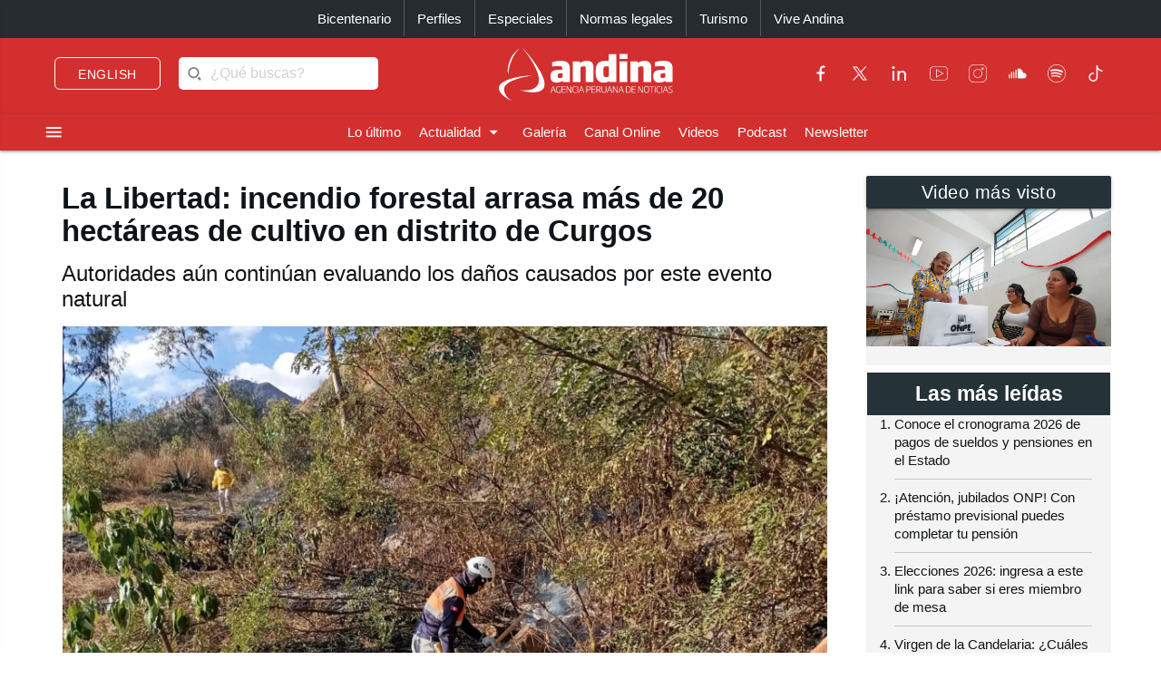

--- FILE ---
content_type: text/html; charset=utf-8
request_url: https://andina.pe/agencia/noticia-la-libertad-incendio-forestal-arrasa-mas-20-hectareas-cultivo-distrito-curgos-995148.aspx
body_size: 172173
content:


<!DOCTYPE html>

<html lang="es"><head>
<script type="text/javascript">
var getQueryString = function ( field, url ) {
var href = url ? url : window.location.href;
var reg = new RegExp( '[?&]' + field + '=([^&#]*)', 'i' );
var string = reg.exec(href);
return string ? string[1] : null;
};
dfp_demo = getQueryString("demo");
</script>
<script async src="https://securepubads.g.doubleclick.net/tag/js/gpt.js" crossorigin="anonymous"></script>
<script>
window.googletag = window.googletag || { cmd: [] };
googletag.cmd.push(function () {
var interstitialSlot = googletag.defineOutOfPageSlot('/21678864329/Andina_Web-ITT',googletag.enums.OutOfPageFormat.INTERSTITIAL);
if (interstitialSlot) {
interstitialSlot.addService(googletag.pubads());
googletag.pubads().setTargeting('AN_Nota','');
googletag.pubads().enableSingleRequest();
googletag.enableServices();
googletag.display(interstitialSlot);
}
});
</script>
<script>
var anchorSlot;
googletag.cmd.push(function () {
anchorSlot = googletag.defineOutOfPageSlot('/21678864329/Andina_Top_Anchor',googletag.enums.OutOfPageFormat.BOTTOM_ANCHOR);
if (anchorSlot) {
anchorSlot.addService(googletag.pubads());
googletag.pubads().setTargeting('AN_Nota','');
googletag.pubads().enableSingleRequest();
googletag.enableServices();
googletag.display(anchorSlot);
}
});
</script>
<script>
window.googletag = window.googletag || {cmd: []};
googletag.cmd.push(function() {
var REFRESH_KEY = "refresh";
var REFRESH_VALUE = "true";
var mappingA = googletag.sizeMapping()
.addSize([992, 0], ['fluid', [970, 90], [1000, 100],[1024, 100]])
.addSize([768, 0], []).addSize([320, 0], [[320, 50],[320, 100],[350,100],[390,104]])
.addSize([0, 0], [[320, 50],[320, 100],[350,100],[390,104]])
.build();
var mappingB = googletag.sizeMapping()
.addSize([992, 0], [[728, 90], [970, 90]])
.addSize([768, 0], [[728, 90]])
.addSize([320, 0], [[320, 100]])
.addSize([0, 0], [[320, 100]])
.build();
var mappingC = googletag.sizeMapping()
.addSize([992, 0], [[728, 90]])
.addSize([768, 0], [[728, 90]])
.addSize([320, 0], [[320, 100], [320, 50], [300, 100], [300, 250], [336, 280]])
.addSize([0, 0], [[320, 100], [320, 50], [300, 100], [300, 250], [336, 280]])
.build();
var mappingmbl = googletag.sizeMapping()
.addSize([992, 0], [])
.addSize([768, 0], [])
.addSize([320, 0], [[320, 100], [320, 50], [300, 250], [336, 280]])
.addSize([0, 0], [[320, 100], [320, 50], [300, 250], [336, 280]])
.build();
googletag.defineSlot('/21678864329/andina/header',['fluid', [320, 50],[320, 100], [350,100],[970, 90],[390,104],[1000, 100],[1024,100]],'header_ad').defineSizeMapping(mappingA).setTargeting(REFRESH_KEY, REFRESH_VALUE).addService(googletag.pubads());
googletag.defineSlot('/21678864329/andina/top1',[[320, 100], [320, 50], [728, 90], [970, 90]],'top1_ad').defineSizeMapping(mappingB).setTargeting(REFRESH_KEY, REFRESH_VALUE).addService(googletag.pubads());
googletag.defineSlot('/21678864329/andina/top2',[[320, 100], [320, 50], [300, 250], [728, 90], [336, 280]],'top2_ad').defineSizeMapping(mappingC).setTargeting(REFRESH_KEY, REFRESH_VALUE).addService(googletag.pubads());
googletag.defineSlot('/21678864329/andina/top3',[[320, 100], [320, 50], [300, 250], [728, 90], [336, 280]],'top3_ad').defineSizeMapping(mappingC).setTargeting(REFRESH_KEY, REFRESH_VALUE).addService(googletag.pubads());
googletag.defineSlot('/21678864329/andina/Slider', [1, 1],'slider_ad').addService(googletag.pubads());
googletag.defineSlot('/21678864329/andina/Inread', [1, 1],'inread_ad').addService(googletag.pubads());
var SECONDS_TO_WAIT_AFTER_VIEWABILITY = 30;
googletag.pubads().addEventListener("impressionViewable", function (event) {
var slot = event.slot;
if (slot.getTargeting(REFRESH_KEY).indexOf(REFRESH_VALUE) > -1) {
setTimeout(function () {
googletag.pubads().refresh([slot]);
}, SECONDS_TO_WAIT_AFTER_VIEWABILITY * 1000);
}
});
googletag.pubads().setTargeting('AN_Seccion','Cambio Climatico');
googletag.pubads().setTargeting('AN_Nota','995148');
googletag.pubads().setTargeting('AN_Tipo','NOTICIA');
googletag.pubads().setTargeting('Demo',dfp_demo);
googletag.pubads().collapseEmptyDivs();
googletag.enableServices();
});
</script>
<script type="text/javascript">
window._taboola = window._taboola || [];
_taboola.push({article:'auto'});
!function (e, f, u, i) {
if (!document.getElementById(i)){
e.async = 1;
e.src = u;
e.id = i;
f.parentNode.insertBefore(e, f);
}
}(document.createElement('script'),
document.getElementsByTagName('script')[0],
'//cdn.taboola.com/libtrc/editoraperu-newnetwork/loader.js',
'tb_loader_script');
if(window.performance && typeof window.performance.mark == 'function')
{window.performance.mark('tbl_ic');}
</script>
<meta http-equiv="Content-Type" content="text/html; charset=utf-8" /><meta charset="utf-8" /><meta name="robots" content="index, follow" /><meta name="viewport" content="width=device-width, initial-scale=1, maximum-scale=1" /><title>
	La Libertad: incendio forestal arrasa más de 20 hectáreas de cultivo en distrito de Curgos | Noticias | Agencia Peruana de Noticias Andina
</title><meta name="description" content="Últimas noticias de Perú y el mundo sobre política, locales, deportes, culturales, espectáculos, economía, y tecnología en la Agencia Peruana de Noticias Andina" /><meta name="keywords" content="Agencia Peruana de Noticias Andina, Agencia Andina, Perú, Peru, política, deportes, culturales, economía, y tecnología " /><meta name="author" content="Empresa Peruana de Servicios Editoriales S. A. EDITORA PERÚ" /><link rel='preload' as='image' href='https://portal.andina.pe/EDPfotografia3/Thumbnail/2024/07/30/001087667M.webp' imagesrcset='https://portal.andina.pe/EDPfotografia3/Thumbnail/2024/07/30/001087667T.jpg 400w, https://portal.andina.pe/EDPfotografia3/Thumbnail/2024/07/30/001087667M.webp 800w, https://portal.andina.pe/EDPfotografia3/Thumbnail/2024/07/30/001087667W.webp 1600w' imagesizes='(max-width: 600px) 400px, (max-width: 1200px) 800px, 1600px' />
<link rel="dns-prefetch" href="//portal.andina.pe" /><link rel="dns-prefetch" href="//securepubads.g.doubleclick.net" /><link rel="dns-prefetch" href="//fonts.googleapis.com" /><link rel="dns-prefetch" href="//maxcdn.bootstrapcdn.com" /><link rel="dns-prefetch" href="//platform.twitter.com" /><link rel="dns-prefetch" href="//googletagmanager.com" /><link rel="dns-prefetch" href="//fonts.gstatic.com" /><link rel="dns-prefetch" href="//google-analytics.com" /><link rel="dns-prefetch" href="//google.com" /><link rel="shortcut icon" type="image/x-icon" href="img/icono.ico" />
    <!-- Compiled and minified CSS -->
    <link rel="stylesheet" href="Content/materialize.min.css?231125" /><link rel="stylesheet" href="Content/style.css" type="text/css" media="screen, all" /><link href="humans.txt" type="text/plain" rel="author" /><link href="https://fonts.googleapis.com/icon?family=Material+Icons" rel="stylesheet" /><link href="https://maxcdn.bootstrapcdn.com/font-awesome/4.7.0/css/font-awesome.min.css" rel="stylesheet" /><meta name="google-site-verification" content="GumIgFFGlsK1mwXaAJ2RyVuySfzVsJbw7YGKFE99LbM" />
    <script async src="//platform.twitter.com/widgets.js" charset="utf-8"></script>
    <script async src="//tiktok.com/embed.js"></script>

    <link rel="canonical" href="https://andina.pe/agencia/noticia-la-libertad-incendio-forestal-arrasa-mas-20-hectareas-cultivo-distrito-curgos-995148.aspx" />
    
    

     <!-- Google Tag Manager -->
    <script>(function (w, d, s, l, i) {
            w[l] = w[l] || []; w[l].push({
                'gtm.start':
                    new Date().getTime(), event: 'gtm.js'
            }); var f = d.getElementsByTagName(s)[0],
                j = d.createElement(s), dl = l != 'dataLayer' ? '&l=' + l : ''; j.async = true; j.src =
                    'https://www.googletagmanager.com/gtm.js?id=' + i + dl; f.parentNode.insertBefore(j, f);
        })(window, document, 'script', 'dataLayer', 'GTM-NN7VRM2');
    </script>
<!-- End Google Tag Manager -->

    

    <!-- TABOOLA DNS PREFETCH -->
    <link rel="dns-prefetch" href="//cdn.taboola.com" /><meta name="keywords" content="incendio forestal, la libertad, incendio, curgo, cultivos" /><meta name="description" content="Un incendio forestal afectó alrededor de 20 hectáreas de cultivo y varias cabezas de ganado en el centro poblado de Yanazara, en el distrito de Curgos, en la provincia de Sánchez Carrión, en la región La Libertad, informó el Centro de Operaciones de Emergencia Regional (COER)." /><meta property="og:title" content="La Libertad: incendio forestal arrasa más de 20 hectáreas de cultivo en distrito de Curgos" /><meta property="og:description" content="Un incendio forestal afectó alrededor de 20 hectáreas de cultivo y varias cabezas de ganado en el centro poblado de Yanazara, en el distrito de Curgos, en la provincia de Sánchez Carrión, en la región La Libertad, informó el Centro de Operaciones de Emergencia Regional (COER)." /><meta property="og:url" content="https://andina.pe/agencia/noticia-la-libertad-incendio-forestal-arrasa-mas-20-hectareas-cultivo-distrito-curgos-995148.aspx" /><meta property="article:published_time" content="2024-07-30T00:00:00.0000000" /><meta property="og:image" content="https://portal.andina.pe/EDPfotografia3/Thumbnail/2024/07/30/001087667W.webp" /><meta name="twitter:card" content="summary_large_image" /><meta name="twitter:site" content="@Agencia_Andina" /><meta name="twitter:title" content="La Libertad: incendio forestal arrasa más de 20 hectáreas de cultivo en distrito de Curgos" /><meta name="twitter:description" content="Un incendio forestal afectó alrededor de 20 hectáreas de cultivo y varias cabezas de ganado en el centro poblado de Yanazara, en el distrito de Curgos, en la provincia de Sánchez Carrión, en la región La Libertad, informó el Centro de Operaciones de Emergencia Regional (COER)." /><meta name="twitter:creator" content="Agencia Andina" /></head>
<body class="grey lighten-5">
        <!-- Google Tag Manager (noscript) -->
<noscript><iframe src="https://www.googletagmanager.com/ns.html?id=GTM-NN7VRM2"
height="0" width="0" style="display:none;visibility:hidden"></iframe></noscript>
<!-- End Google Tag Manager (noscript) -->
    <main>
    <form method="post" action="./noticia-la-libertad-incendio-forestal-arrasa-mas-20-hectareas-cultivo-distrito-curgos-995148.aspx?id=995148" id="form1">
<div class="aspNetHidden">
<input type="hidden" name="__EVENTTARGET" id="__EVENTTARGET" value="" />
<input type="hidden" name="__EVENTARGUMENT" id="__EVENTARGUMENT" value="" />
<input type="hidden" name="__LASTFOCUS" id="__LASTFOCUS" value="" />
<input type="hidden" name="__VIEWSTATE" id="__VIEWSTATE" value="pNR4KWeO8M3pVapB/Ker7VH5WjggUTgMMSk25PtuvtntlcqMUpKXCBMFs/wOyQV2h3rZLe9jDLltsKY57DjlofbdSLtx7RWmP70T5CZNeMFBHZZsKF1q49jCxFooUYLZMoNMn9gkdDPDD+YKUIY1Z1ZG62Oq2zWxpKNS9AjAQKCxz1IfYFNI2HRS5DhODmFWlOu1MjUO5KfW8rA2SaNiTqOaP6/lbsBtOoEiUAtl+2fKUr7TZuM5ME1KJelcZJryDYqpmhyZzt6VP29aY9AFhZcLWHUdkt9idlu7CApqSKLaid+9vUygVCIdBL0LHUng4+ft5GLImBSTd/YSPREym6ia76ale5V3gn6VUDMtqOHSmpo/Az0Y+wZumNPfxkjFeAcfN5HyGMlqSsiu2DpblQ52pcNFbvpxRLWhUP+uGulwyTWLgyrkWMC1FDZgrAdcOAS8xkxlVsSStC3jyQKnxfsib0wpk95IBa2IpuSyiH/xN98bfMdOXn0JiYlf//ksIGm8+Z12ShWIlhvzYCp+8yFjhoNeNoANvC03M9hbuVngyRgRvVYcWQFrBclNsY+2juvabxxAEvymqkYN17ORmnP5gy1zYLWzqaZ2d6AsBiT8vmtzmvv4RW1OxWsnsLWxFCTTjOALA572yoogYH6uWc/n867Ac4iisd9B1duH9Q3mq1jnWTDDmE+vRpQwzgYPZAU0qPu1nG5HhqL9dzK4Pp8W9GPOTI35qk30sJJ3joMfv0DZXQEUMBOtmwSVUIwLF+UHk+hyYzvRCklpLPueyc8Ey2dEICAlm3kzdQpsvaMU/8rcKMSpVr5MSpVaNA8xmBzW1Z/C1lRMUX/[base64]/WV6aONZKtdsNEr7cn3H74b/lHQUQS2X6NrccBGEqdTCgqM/accztevS6EBzhV8TFC/7d8nqgBBwKayais4Pw5bK7V6/EIbu6ADNuXqJThmp8dtpomMfM6q2Eduas6WB42NG4fGWsLKj5WDDM6ozIaYDWzgA52ak9bwh6vFRTlOx2EMcTrNYKBOMOGbNRdGehKiM0+3ZtG8FoywyLIx/x+EO6mnbYZv6wqvM2h456TkkL2euAtseoYU1Pzn8vs+O9fBSHhdgR4urOD8/+czWxvLzrWmFeAgDb3lw0KiLl/KHNbUegM9ZLzBzMB7D+ZNcl/te8VNgl0FEaWWTEgSP/JCGZzpisPX+JaqrICRnyEDzXCKcrzxUl8aY9RRWWOXcyiHHInjZsI27dGKw2trcQfUU51zwPtHdfuW4JtdycjlcH5MNWwQJ5yqMdOZ9ktgzPpb0YhnykYdOnmFp37qfdZI2TFp42QpMu5PgrnbOGK7p95A8yGMgbbRvUqRVEko7KzfzqcvilQEuarX/G8fGjByNdh6hkcltRXGEU572b/7MtecqfZKapMI5KcD8grn16GMlZRAjjjredOoG5ot64Zu7l4obNkShaSCm+W7b1lZnCZZFtodb9+hIjJi/hvdH+WjtA2J6mhluXFmf3o/G3f83Dp3etK2LLm8xUezbp1usskA+jv37lzLY8gVf5xSuHQ70GnElGl5dvHuYaxq4o80CS/Lhp/0bWuTw1+3Vq/y6Rib9tQsCiW9ZF5vYgpdd3MIIZIu6DdnObkPiCayKeeThjg/xCLGn+c+Uo9apVQaJDplE9jI7tqVDEGyN/9vucSLGhYMuAzvGTfomDtGtwsghLi4uHONqVvq4BzQQ/MuSKmANQmqXs8wQKeHgJBvEqw4ZYAFHy/fZhrBpGYzmFG7k9S2am0WlhbAT9ZHkrz74AooJ7qhwk3Kb9atRBa3yUtU3nnxauD1NwiiE8FahGZH/IC+Rx1FhbSXoI5q9wDfJmMRX5jFEVGxqkziMTCZOA3Kp6MSRnf4LcMrJ/WHBJCHrcxk79PWUECF8HXQ7ch7UMoEr8cT4tEgYJu/2qgno+u+MBOQZBKHJC4Qn5LdfdNqdk2HOQYkzpYf61jxZxw5P8rThUzbQJVe5UaCCF+KjBnycFOOcp3//a4LkIClCHiJC0PZ2YKGd8ba+Bik44eGLptKUfSVpG+rH5Ay7L+u0DoKlJuH+D8vBpydYeSAJEf2EDlhKEG66yyldpe65TEFiyV7PjxGotTspF+mejQGDEF/7jJ806FeiDfxuq2f4Qr2wR4Q1nrYe1Rqq5HEgwVM/FCDWrCKO+nYPEbkuy026gO6i32G6EmIMvZw+CHjljxF3tOgi/FXhuuJDmwMhbpcD4C3sA2OWCT6Xi8KwY7guwuJt8//HZ2jNIhqsGCBEx61Voph8PoKEb0HwhVP64+eP8vmkGUD0a2GVdlvJK66UcLuoYlTB2nb+fs09DgvNUsafhD2QlkcKMp6XIHT+FD4Jq8zKScAdYvBYGjitB0d1Qwtq68v/97kTFh7EK2WLtIU1xNz4/jBeSA3uReThEfxqbnO8b1drVoq6P37bJVGeAgU58PHdFnT76qFfw9No8b5+ozeRZd/48KgOTYy4Ixu3Hw5AVTZlCNWlPYK/JPZL41j/IW5o2EUlbuMT+19+SKvdzALFSQ1+3Jmva55ug1i1uGMoQB0tZT/Mhu5TkDq+Nd6qrGJdIQyi1Cs/vFKVM1SyzJY+WTUmfiCbQfJlcaac1Nk6ZMDe66oTxZTRifyv/c2cyMyXXzl7hKNBS7bjD6wdc9XOvjMh668Z1csTHYLIM5gdx13Ec45wEPqakw2EDe2oBywAygYezVU6I1NQgebT76TC2tQxBjJXhMKw1gfAfADMd5EtmEavMvU5Eh9KF0JOhiQFFiRbvPXw92F9ddNl3yExubMG2SqhdQJx/AOY1DzqIXPdYihLA7NseeK1tn+EhRx/UfX08XkZr7PpgZOi+Q1sbp66T+Atuh5dTw/tNk7jvEQZVZKDzpeAx9w5UZ918/kfNU6n9N5g34qzWgi+DsggOzy4GY3CP9DUYuftOP6VFYIWol6U3YKu5JqjhuvhSI6rYlCEgVXq42rYZE9rUZQxIEqXfx3tWm2UveFDCKDFrRDHZ3ACC4WmwaDqFTjiVnajjKEfgd3ww58dlminXXIa4kZk38gLw2RirnedJIShqUiJF92eedZpbh5bvyc1D/uceiwmVOZC1R8U3cJcVhtYiGMj5D86gsy5nORJAJT1wa8eqUFn8evF7wuDVi7smy90hHFl7sOcBQlYfMJjcYgD4BISmrcG7FZ5RU5zkYcQ3HyJ/iHwMKbbiKJXKNoGq42xh6yvfGpVuKqocVeKM3UHr3wFQFn6iY/DddbGgGS3jR4BHj/nplblmvvwzqO5r5W+6L2xt0BwuMMQPYfhYeuHoJxsKlKX9YM6to/8PSa6sBOrfsfQIp5EOedkZZL/ga28agMURmbbo4F7VQsytqMX7BbNiUbIscQYgkV9amMltA6eiyWVa5chKnUYGnWZ0pgUzdfp1cwooVjJS4PGYiQM0cnbWtnQuW4D4HjtQQgb9YaVng0Seam+4mfUG33H0nveci5L2PtTuVhL8LVM/23Fjc7EqjBIVQL6QiCHR6ZMXg5NN+juXfpxuL88v+6Ce1EHiOBxwCWR9FRa6zONkCldsqvEG5AHJOmu5OgaZ9FRcqpwEfv8HoWgy7XOSA79dvWK9YXpv5YMcio9MA/TYgYEzQaqLrryVB1L0WAa397U2UkaT7Ris6LLhkNlBkSmzzKZc6Z8vH/V1Vl1fAU8RfgXz29napTXBjY4Ml8clrUzbqDau4X5rYXxmwy0o4BgagiGnH6lYJV+G0SmFcW/LtyXVOvnYao1TeWIR+vCWEpAvueLkVNTD8KOyAoDiYN1VHT7xzHpJ0QCcB1djL3cK3YbVvk+hQbpVTpQ7YrvRQ1+k4N8WZz7P4rROiU5t2q8/ICfg9WKWpSUzgkAZWK2AcH+7XpjRWoBwdfiF1m4zszrO+DSszwoUMwEN+iWQoKxpDNBTIgAkuzm7iQmT+KRvXGrDEbNE8F9kjMkKwWVa6YmWo+ZlAozGhYAsQkSUP1jD+SmonUO0XjjL1982J/nMqAt2+ek520cg4153hX0XukQQdwkFyBBEwZMi4byOojfe9VVJRSHlFjEi3kd+i7nBt1HWC1bwDxP893OcZj5T7B72oo2uxD+TWA79K0gzX5CiSk6Xi+l2vcK9Fs2gR8rXxLnQ7BmlIYg1kursDKFg6/COI4M38tMqtmLc8njCv5i1QZDOmkkp9E1IqA/S1MPkJtlHLmsniKf1zT58uB45VfXgrsD4wGLA7lldOXgZCe7ggjBEzC6zn373N0bGFDRYuMaNTPAI+9Z43u3zK9sfD36sffHzzz7WuOHMRxP3v/6SA3cpwUpd/s9WC7Q7Mi3Z3DQg08EQ/ew1QGYRckWYO29q+7A8JLKSOZE4niLqMupcKgVa3G69G8njHgv1zamFy+K0A5vG1D6hOS2lezuvvhz0zRq3kBdPsRPDt7hUZ7M2icS/41gwbaaRySPpn8Wbx1evYPztRqGgW5gCWxRtbUX+NvSa3LS8mcWhh+oB6Ba7u66Y0CQ8xgmxX1f8NN5Jaz3kz8OjM66SJ/IQScgmsb118+zcOMKKwg3AxEEurZaoni+GUkcP6L6akwyz4l9V/Inp8ByZHbChZUfY5emi0DAMwPMxftCgJ9J6/jpF57eus+Ugjd05rCd5xO8/gfj4wdtubYoKA/IhCX/vVU6hq8SZScfM3h7qlmjRFXJdYADDGLXFzK3AvHDwFCeM3AWoKj5xcc5yGLmqSBD7xLFBirjmtmgWFeDZhMvlQUPwRC7smBk42alafA0yc7Jt0OYVfT40BNo796F7CJFltHJadSH7Y9EW7a0vg2c7amh+JHDl6TcySg+XiDdXcJ6u8kREtj44paPDD0ggA619Ws/axf4zCAOvk+g5GJ6zJlYRVWyU7PzRWiehDwUuEe6/BUosJR0qMqGvI5KOoM5U1uWW+HtLw5Xr+SvI891D+K9EQknf77m+6xq/TB0KSXnyICNi6RgXXpV5OI4fWTgfDYJoChp0tFfsgz6krY7LgianF4nzlIURTfwX0YEHGhwqTwr3E41A7KBWvInN+03HglnBjtmZTtdoLg5bN/2aUaq5xMg7p9Zdc2O3Pfxd7W6wc8k0d1bB7+8VQ3PDA2WJSOxINFU8O0Oy9HA9DGMI1GsBYQnqN47CQrEwjkNeYS6bLrCLqBGiM1N/I8FhiKk+zMa/jFK2pRu3TWAcfWXyVXymREmbBSKnVzZQ4H4vGOp6Q9kRiWzQAMPuSTAa9pQlOdMoIwucbseMg+THE3rfHR//YMtJQKbHEyETSAbTxOTqsw5Vamvt+lcVqa8LN4bJ44UqIYW/eT1RsENNo/0wM/m7mAXJUBe/PAEtmzTJO1negF64D8Z0JSifdqa8eFyjHRJ1hdZCbHMoBBYqqW2L5uvBJ+1cnu21m6zSEVCguVTfFPelX9KD5waZOZJ+PzMPow2V0gGvZkrQHdIdoEaOowZVZFfQP/qIDxXcUZy0KJvdOi5dem+am4saxGycvZmd3irkJpywJmA5sigdRm8HrcWXjLtoGWjHBJnkwB993ALcvijte3MTsduOt+9aNGgzw7z4/7KNFxH3vTZYo26xbvRO1OQU35mm0HYi37MrrcPBc2FQpgQVTPyXHBv8L36CkeK/J9Wukxc3RNukvBuNuYR2cY0933XGTdcMMC+3kt4pUxsbBPTmkqij3devBwIRI0qE+DsVwjyyLvtRkGMPwFd/ErasRS9YJ+GoKOKX8B5yZjlu36bwYP7jEIAPHON7vCxGBqLVuQNYoBISIO3eymqOP3U66vZF2bism6Dx6cclGKGNjTx6X1w88Off1m2ZxCLkXnzDiZ0P8fomjrAAXlqXKMEQni4/2tukpj79YCM74Ikuxfaa+9NBmVGOVKdeq9esvNC8qEozotVZgpM8xzEcZjfz8+OBD10cgeUooCceNnCrFrKFMrKM/ymtryF6OvD6T3Qs1XHiN7eLJ3FtAZJPNg4PWvG0FPNOvZjZUM9ieVWQWKro1LQQlo0X7kJ8jjYlhHaY4vdzgXliq2kD41iO17IJx+tO6pReITzAsui1DEUuG4qG/0JpOR0yzGp3Uj9hmlwxiv37pbwYARUod5CsojGrQW785M9+Mc8k1Ik2YXYPMunEuZSUb53Z/o+UUmNEiR0DhPOlTQr+XvYNzXwK9rPP/hDxGxa/XUvd2VW4Jw71uTv/NcLo4JKZBcUpMxQy0uyHudjWE3m6PZUmzeLMNmc0ikwWiGwnipp/eeoGJkeUFgJflMFlXGaeKFrpzDRQm1B4wqADiyPu3MMMzJ4GHCBdVgcBX1v+y+hhYfnzFcwnFTRH40crSdi8QKb8OETkmmZvQ236w6QJz29TYPhCKf+Oz3GJeD1KLL2jz19uqfHBBExuA/bb76vlJVMfqabppJdmF6YKN2C/qTCgh6HPMIgM+yUv7yqUyDIjBwz8pKqMo4JtfOEVVkIhCvd4GhvR8YfPV7a06UC2pr6Iq2VAXx2kSVJhoYuw5I5ge3Sza/VmpaMSKkDrsZZudkXjk9FMveJzzhfCSrVERs6nJE0BkXZk7jkRJPkZnTZTwbfAlRmX/T8IpnybhJJw7pGR6whjaD6FCpTUy0ZRjj7RsW2+8ScVv7eXG6F2JltyFRrRlvZCA+3jRiQHXUzYIezJ4HYpgsyvcdgCKGDA+e2kTcxzSbGnuO6UvWDEj9hQgCYpUGFPPzYrAG2/bcCDKluT620MyHPpxB7gTrM5O3u0V7zo0mlHf+qJNqpqJHWCW3+wl5Lr0EaywS5dEyPXypqzVRvMzMd38cxDxhk2lhDShixhSoPRZkkT3sQUjE7m9jDySttJdTqYw15qIpwu6o5e7WqRx975pISuHlxZ2gb43KBXLJg3/FBl+864Y54OEtLN69m7jjxmBB6lmSyUrDiCTyu4VLD5z0yCJ/pgYkSU4mgxlvaRdod0TyRQTMsFoHAzoamG8spubltyhOVGL1+nVtaHHWa6YhjHOXtYnaNYzXQi3/NZC65t2DXyLrX3aNKLRYEGptAd5UUBry3KVdFUCASTf2TZz2rkll6wOhzZcjf+pTlOaSx9swLat64ZeSKnDqkUZ5qlaVoFXYwP698VgWGAo2aZHCXGSv0LEKuZHp1G/zduqmTMO0REQ4bpKgAYyoMsu9bM/KquxbODdWqVv+vmHwL+araOEBqmOH/R8TWfPh4K6GCAWOLsu2+mz8tmoxJIjKo69lXgJMTYlO//42EwiuL9GnQJwVcze5Hiarv6kULyastRYJJNayveheoGFr4XMQICl/S1XAbAn05Kt7qMVO3cH8wWKxitTzc7B/9cd709epYs1Wv0NEk6/zcl2mrENFHKFCwQ9vjwUTwNr4ZnSbFaPQ0pQQIVDscd9tRJhipBHNZBK9V0sBgr0YGME7azI+zjeY7Fw4utRRfeM0EUAQyr1guR91gy18+vaYL4YLQLWs6InHFeRPwX5xzVhBY7u6vyinqZsjaZ5RNk6Ep4er70jO+ex/peRTrqf2Gu4optK3HrtZ0rPz/dxiwxyO3Q3A+e3yEEknETAkIM9P1b+UHZhq+e4J3pWzykO0qusNAu+HXPbyOFiFLB69oMHsro69KzEj8Rn5NFfETWlnpdU/mwZ6lXeH6GQp3L/UZY7FXZ0O0IhBSgOs7uAO0nrEHrV/p6uDf56B0+bhUZTwx0qgPkzVJdWoTkl+6o9DEg275hCv/cJ+UJCSD575R3/EfJ39L/SvPA/yspKFDEKQM+6Dub65jXGXaGoCDSKBUYObDANz+BuvPA3rddKKkTZ5QRAO5UIvKOJOdyN95EBPrfFrQ3BDBBieDlgbizr+9+1LWp/g1KRyRYUxsU1U3fAu0HiIKpF0to81Vz/xkqO87GZdbKNRxzu41DCXzY6XAiRHzpgmRSSjcQYWjRBJOSOIQVRDd59Q7xhLfgu3KXtSOFU3AJ65En7Sw4XjQncM+Be3/PI3s+ah7uGN//zzTMY7kna8eJ8tBefmANP72A333N14Y+Gw8HAMDCXfxd7O3HpJrsvyQqma9TeV03l8EVes++dxUl5xdSpW6c+DXbO6lHablik5/qZ2AQ8Ev+3uZfj6Qk0eDAF4pvY2Aw+dQHBXI4Pe3T+tQkcZ6gNMP4Kqt+nuI6gJJbydpVt4qarwhSBQ/ZMPVDrfUNzVgs5JIWY+N+QnVn10zH/4AkaQLAHnQUIUk3DYAQwqqc+GVb0moDiGkHwVml4IdFlKBptETVzmu8mKpY4ngea8tMY4nv9A/7jxmd3+GhGVz5XW8nat+mg7bfBK87Q3PaS88nuQTjeTiFLJFh282wFe/5yIztFmHohKjnlc4Jutwd+oX8qmLklwYkSiJdSimwDKi54munbzpQVBDKnbQdtN7GoUVdrgl5Lfd2KNkjESLBsJH8MbwyXPK+IqqxUR7qYqp92bJCd4DQuNZVJUCtkBHh6518hGNh6UOcCj5aiWVx98CsliNWzimi8az9KD5iJ/d9KcXFzUyNDOQzA62VOjQWeXnLSVJ5G9W6pK86RoJK4Cfv7kLhqwGCKFREOSlNivMnjf/JxjTks2iYKFQQUB1fKkp2ySs3zkqUUoBRBN+ZqINCcpH4sLRC3NLKjE/R3SjzdjWzrjRDQ/ms0O1m4bQEzwWtY9tpup6aU7EncXBzlnfslbToU+kYL6ehewlCZYG4BDWEzJn1flEfzLdIUyK/ZIdYvSNjd1JL2DoQEW4kfacPGdQFxxKk8SZOsxY0idJ1KtoUoUykk8HmhIOYkQ/4Ct5TXgdwzsNAVYUyOaGI95oEXRf4DfnTMqdE77P8PoM5ItCsLwXHcnylK4RssQws+R7SJpz69CBrOTRAEV/xlAcUSn46YmV1I3+9ezcs6bc52XF0XMp7wLaE30QhLBHh2t4srMdT0KwYB2KCHRkjYLQK04M71ow0HbG++al0CQ/DXGArw4D9IcvTAWF2OlTwn3PsJhFhH51+t6KWefRELRNsLbeEui71MiUlDr1KH6agzr/2H1ZV9iH+x0GAdTqpubS8x5pNFx+M3eEhYzRBxMH/5VN6cGNLcApd+/kZ/14M35XeH0nYhJbhbgr6rQn6Hj6siOpBTttbswiS0yJBL9J/1RgBQRarjKXZ1jONm8tRd/73OKoNmk3RkcwF77qIEXJP7HqKfjdkH2+Xodi3QWLCm8Cc3cj3R3g7H5lchaCJ+MsctsvY2qOpqQy2qu0XSZ9VHiiQk4ro5vGsVFmfqESsGS6acvbtIHKEHbfiWmc6IGUIICmuyL2H+9B+MbykdUtAglPzb1E27Taa+0tZeKcUvz6ykeuU8ajlkqHPVWyNCj6Ug825/14g/312T1LnTt2DgW30gfhvtz+S10AFvCGkK12C050H43cKq5oTd3NVToQRMRk8qqC83ROUbvbwibCDQo3RSrmuhlYTYCk+fEZ6YqrlhFN1lbSv/vh7uDn7eHN9B8DoUoX8p9nGsG1+mxcIdDQnUwJQcsrFZaabLIvKARlnD3Z7g4YAHYiaE5Wpd85EGL0uPT0r7KlHN8+P9VUFzFHStY8zgkdUYu76qefxwJ/7iGYGAavVNp9OwmxBAy/ZIVK/NPVh8kXjTZblRIj4A1eK/iudq0F8g7EjSX/dj2EvI7Ef742wXL/891Mevk4QZoW4/XNro2bKpojrrJDFFBxmdLWBNWBvyEs4EYiWYcEmSgRxPMOWmAL3XMKr+LpAt5rU6m4FQfrVZX+8IMSST5iF3wgXFKCDK6dWT4zo6EUF1ACPZ474uawBx8QTSZ4T5Hys7aIlRenHt5YtiYY7WARtTwvANXy6rGTB4TnCFmjhgtDCtPio2ixLnuVoPAdL91+nbrkp/AxF24PWr5Vksxc/2m4Aw9GrrXZC1EYwXY1rDVoP7my8xs1LkirspgaSQhbTKDHy9RT3oSclAMzxnhSkQSQoRonGsEnz786pKW3bLYlvNZ6gXtQ6rLnF1taR5d25nYTc5/oq1suKF8V/oZanrnu82z4sR/yigUBtl/acNcUXLYVbqwdbVz8CZDgUYgqNyk5+4zwkNsTCYSrerfGxQ2hzivYrYdV5k6MlzjgoKH8HjnTj2+VRyAjjVMdnVimfBGlIm2whfw/JR/A/p/Q5FclXZpPjViliHGDBBon/F8qGsa+5Iiz1Fa2mXjWGUa+Y9bo1ILaOd5ItV/l+IjpI2eCcmtTZv3UtHb4/4teRyLlntrhEGPONDeF1A+lIv0R+oe6tka096WEPozS1pWiNzCZ9wPcBjGSsaWDRpm02pWTQS1obAHhEAUy8ouyKn6h036FuRu6xpZdUBfZOWhs+R2afAtrSpSvod21K1dII/53cJKAYlaJm+ZXthIMG4Wt/hz+oa5ZUnvFo8qNVLOG+h8jjl4qpLqScZwygCNsBV5z3Q2tezjgbluvSwbJx9hBIfulHNNRtc9nVlgY983+eDTy9vH3fJ7Rlu0ZObNxQbUc2ku4WyXhpqAXSID/3YCZQT5anOXIji3k3vIMovIs/RGPvElwyWJc4hzHtnMLFcaAvhFs01XXGMvI7Tg+SpaHeh20MW7Qw+qsqHFP4HCnXOmtQ0AjKvhmOpxoULQlQfQTRzogm2B1vVK9MwocMzU5oGCr+Sr0G/CZQhEWu9jLJ+aV9sK3wARP9mYG7R+q9/[base64]/TE7Mb9yYGXp05nQ2ObPWJEwLiDjs0pT590wPkQ9bXnFNCdcHfMvBsYk/0/4rh7vKcR7vDdSkAZjlxlGenwzQwAMANfqMg0KRbeDuKhPVNmB//hETgUzsSVixrQO9U6eCT9dNibsae3JEs7wJaaVnVxGuiZ1dFSB7MQ2NL38v5ZAthodZdIYe8fkzagTHvlPDHFK29ltl0d78HKUGe5ruBYf6WeOQPsxvsec3AtGDqHo25dYHIs9r7BbEWRCoyZz7k32uMnk6hmb/UFaEUEV+zgz/RfLv77LbaKIDnGuLFE3l8nM3NKxLo6pM/JCiXWicHihPij2OBESD4eoKfFFIxoJGJLyVm5JbHt+gRpbuTvuSpJy0QVCVJht0ngTNu5zKUVW183cMDbQP+T36nWeis075hbradcdAXwQFRXat8kC1Oc3b4rmOnSLyMTrjdXugENHUdvfkXxz+DN2XQJjz/TCaZE14pYn7OT4svRtg2L1wFSV6aSq5O224N67sPT6T/GFrZ4bi1rGwyRNPIffzlEdkYcO9whLV9Vxuz6h9QSo+yuZcHizn7nBu+6V0GwXQ7VRowRmEOxBrNClRcmo1+Qmla5zu9DIQA0SGsjYpWPY1bbPVjJfqUwtP6Vf4WyGWlEi5PY3nD8C4ee9GsZcfoaF6LLTGd9LXRhi2cp7ssff1fUcn7BhN+mqUQmF/YVIMPQgSsMi019neZos8ht+CHg3AywvRdSfip09a5X38yd+rOrlV4cbpu+MxF6t30SOYuxe9nLcotHniKeHNlko+/7gE18K7d5tlQuW5kfVaUqyoOLmHxjbM9XXXx8NCgM6juTDFcG/PXvDE5v/[base64]/Ok3RLYVPDhtG8JSP7MNncFJGOYXalvqhLvPiKtWchauc3x+vGCBd9WM8htvkGov+Z4Bs0LRi5LXN0QbiB0DE7/z3+pFAmQG3dX3xgfIeq0dqxHORwlMP5BOSM5/f2mrDvKvFhlETLL9ECYis+xtDCTdbbeNyBeDinOzGwkUgYHTT/I8h/TCO5AOU/60NEySX+SdqATWTs58iGsqXP7tkKP8D2bLWzqVraEcBdB4S3tEXuH7VZ+lKIi8EKjKmDT9bb/e9nPI0XfTylUfL/ZeDcgpvyZmKnR6uWnfdvATOmquhWEF0rg+bN0qyAus/Vw57prmdnEb3ivsJDeMJKD/fVB9zrgNCHfKsgd5DxIklGeI8/Dw/NxqpqlNOHgXXIoor8Lq3CTZQ31NFzDVID9lj8H68fK6kLA/FxeT+cW/R7mCpCTJ/VQfGHxZXrfVBMf7yqcnwIYyOxS+Ji1fbld1pKTUF5uPWxy7QNZprMZZeZl/RwLTyLqQgp0zE6aGYBAZUN6z0nDTANYo+VASHg86LSoc5jqy0X46JTzrfVYexNoDzKL3H0qp5Jq2mnK6bC5ETxdnNxE/qd1F+z0T/L+6o1pD2pU3uxRe8eaTQO4KmhP44iw7XfgXP2hKLOyWn89Al6NJCniwwHNUcoNXFjrdlqsfe8mWYRg5kCvaH7NwfKc9F1Lpbk4rrvAmjE4QIu73sYVgJHJbAc5i23tiDzfJjAQiOwnQEbxy8JCw1I1D3Gx6bGGHxFvucbA8v/sXzkazGwdbMaH0f1FXpfzbxqcIT8vBjUFB1LdZ4dBSYxXntvyyR4RKsnIb6MzB+KAQMBDQj/X4wrF5XOmghhCjpmkfRg4e3Hni0RjPCbv8nLcpdJDwLCHQ3FQ8XzK/eizH6w7CL6qyN1zU2AVgHaJt+mLxmp9+/Yl+EZd6OwVVTxeC4yhttvJf+5D3DGYFa0Yw0BWGIGVM9yfJH+XIEESln6QvhB3J4qPiNl0yubKkkdqtjNOu0f9J48PzJhq39Ws+cUGQJ1sk2gts3zFOyc89EZWEaE1qhQzJSieWyZ6K5sJf1YdErx+x6ley6DaZQNKVYhJ/2/U4vi8orw55IZmfoeVZu3/KlhoziCaN4VL1EkbrAfPUfoTfb2brCU11MputkEafG+pTyne/gGkFHvIn5i6NyKcOW2Srx6tEikPHLhh107ibwd/ELduqpxH4ExmLqWaiB4K8JV/omjdSr3QthPAw4vIS4PbXR23O2CeuA0XiWaWVLV8w2WgFgbMi0ZjQd29UlgZoLHrOsnh7UYwW6kZojfQZmucyyCswR23GHtj1iTyojv1Dh3nXE/M9dKkDjV06jqlqeWJ1yAwdiMnagjWDcnS+a/Blo8Dn/b16O3Vh+h8SITvnZQPFjiZ7jiFn2gKTeVKYQ0m3TuSVYPjDo2Iba65cmIXHIuKyjtO65faPK4ns4nOnSHJ3C15MPkYKIsBvBKIyjBzlCo2rdcN1rhYezi5hK+tY3o1AUw/8in/TxpJxXJycCYQAGP8lgYjWuqsxLLBn2vtl127eLftKGaRQsQTGSvRHVBXgKcpj7MQmZ2yO63Kbbt4c4MvUeI395cREwjHZBMKCihJBzyiap7r9+Jma0zOPzRwHuMDDhhKIzgOJtOf2++pryaw0P7avtL/IEXLrhRROtGahQzjwv0YLvCgftE8WgXR5Lq0oQLFM3LCPCD3IFaIdILw5aumMMNb/av/FbQfQPKg0xovd2w/npA2elVTCigv2XYbb3xuxaos4r5PkZlB487XFR5tLv9UrWhFJs6/aQFpbdMvw+yZ70nJcRytiZlDju4Sj2pVcGPpeSKXGoGlrTCUu/u1Az9F9/+5/[base64]/ge0UGbx0l+qdz2Nh9+KL8oKxTlGihDUGg2d4a3rpd6FawRHlYKHK8B1W8IJa0xbPyltcznthmBKYo/XnAsUH/RJbjs2w2hdXybueejuHBXHRFIGgv/fUyvjqOqsIfLgyoynBcEn4ORSZHvEFfdymKwnCxlvtwwy4O+mCMDMiInXMxlKPJNc2eyxeWB9SlmWis7OydIL+UcV0BKn14ed8ZDOetPNUj3lFsg9VnQy3x4f52Yn9tN9FkOfoIzbFKEljAyQMWfm8C08HrlyXDKV9sWENEqoL4ZS6p/YDFu0NLhsh/[base64]/PyX6zk9J6mtPFBOvPfgDef3ukKzzVmHYOmeqH0lJcDAdTOcZUYySq5td+mNPS7G3ceJmtaUEDADSo0h9Vg9pD27Mn7ptsGRa+teb1bp83C07ypG8bjWPa8uxlLWd2q3FGRk1hASYqu9nV7mNnyk4cjtdDB91TC0LUnMdUv1ueIXkENHEelvCJ99yqfe/HlSDV9zrcOkTfYCoeDChRrGe9IPrWyHrmjYvYE9PR+T2oceTf3CadVpR9hKk4n/Zo5KONUUrRU9dTjy6TSKcpg2/PtxUyo8yDRNqw65C5COIbzbe7gBYKrShkBZtkshIFLeaL2lSw4jhOYUaArfB3wXNGxmcp8hvx2Ifte+OvX8u0ixQHW6kG+SUPqnLnIKmv3j9uPiXmCleRes7A/ZTKqp0VAeI/CC3Q1gyfjzuIU9cy06PUr7jLxez5nVHJbUco1B6lKlQRLhbKHfY4ySTUpr9hln+/FbE7d3lk6uKSI3Y45s85HiP8esqdWsNHdbUxZ4jdaBcl1H1bSGYyQ1I7V4OBneKxwwRLbkVwHvmRZSoR+Y0FYSn4zvPABmszNdmSUTEIsnqsy2bucn+b/pCcs4p//17V3WnS/rOWik+IuKVkDIdbuBM/6uCmQwDUSl7XThkW8yyjIX609AGzBMcLWKodLD3QONhzrj/59A8WfQynafYYBgiIpihHb/1mqM9wvJTDhDjP43EFbB+zBBZB4uHuUo29dsehLGO2ulm0MXbNeZ6Or0t2dk5Psuw4XNqCPtr0SAzFCW+u0erwhOtHXWDDCjKF0lf7Oucr/[base64]/2d4rTgdUYeQHIKtCm3RVP+N/OeRYShWKI1y5UFtbU1BEqkJrZusZuXODbzzOofumi50M7pIbSlS/sgNqKxHEMJcRdrxbsAzhvHJISgn7VizgfgmHop2+IFSKO9caXM4hWF90YFJImg+Aqh8W/12QUJAnSX5hQ+VKoKmqxZSVJMHEGAAEmp8I2VMLjf3rJtzmbqO34IJWVcPW1cuNAVaFozMoN1/xHFYws3W/nZHV7tGsJLiAmA66RzXoH73u4+XcDuW/kCCk+fntLFNE9WVfWDaU/WOqYne+9I6PrerOn01lO7Mj5CAFGDKzA/FtDjfRv6I4VKEaFa4RfkNsT+HG50Lj7BnhfWXyqL0dPqgnvsEl79k6PFfSOACBofzEZBFj5vTS/3ZdCYzYlF+jG3tY77gEKaglITuyda308SFm/EMBoFYchJc/b1OeJLYy0N6KxoTp93a7f+FItSNixBnd8Ov3+PYKOlB2jsZixF0OGcTYqoA9ahcxIGAtXFGLxPZHqPvF+WIfmB0hgEKryCcbhEE4rl3BFXms7TFraijBwaXlnD8Rr73u/XKTFs/tkXzv7CjgSsbY728hQuiWNkURLjfIgG8/N9BOqt5YtnRlH597yZRUfWL7eE0U2ZnFuWbwixYIglnxL3rfIqE1H4LJ4+bN3wHIaCIvTUJdUiKN7BDCY722lZFnAVo8DSuoT/3/wCvNiznJpoSBt3aMuuW/H9nykvgUbFJ3NtSFW/p3ek97E21UlvQNwOaQZf9pr7i0KFvYskGnSlAEkLUtPq6baJ3XCfKHoAZkY9W99SS+Y40FjZGLO9mtg598PubTMLp/UIpYOBEvxWcPWm0YCc00Ej5DeEglB1KjGeHzVfZItcGDl6VYode022/luCVWBjfgvfCtV7TKPPru9JagpejpaG2ft7e+QgL/d1jfd8Tf6HHG1vqF9CV0+lC2xLB/jeJdVma+r9gU2qLWdd6b+9VEkX3HVVpoTppSWkSb1UuzI1D2RsVhY5pKPfkT0QifUIwmkzRMVHYLzvKQ6KxhThNWTahgldmwYkmena2sNVfzAe6PTcxvlU9AkaJyQOsB7XTM1hR324qO25J7c8yJpRd0qT+J9Nc14uflnFLkMr1s25JJavRoZ0YPZA/N2nzxmP7ayZr2BXOzyPenJuDWJSr8Ihaj6p5vG3DxKNhue9Hk5S9T9Dq1Vyo6VIaTIJXHaAO+q/ca9y6JXZ0W6CzQyJre4zfRlILk5FtRPXUuS+qsz1t2tj5N2kdG9OCS5EhDlb860CSDYLlFDSVFBjgNjNVjlEaz28x38EXy7k6BSpFhjFPFxZhigSyHpIlkRJQWbXasAvd/d054Glb+FS7jM7L7Jdiu2S5Gry+5Ut+ql1vFcpEwhOKpzrnIfpXGrZGOtHiWEe11FmGc6xQFpptXkkcn1QUfv0M61/C4LDVzydBWG+eNgwv3zguQfa6mYghGblPL6V/7xn8mRiuBqfeQuTzm1tcdzka2n/[base64]/hpwt/v0WSLriIOuGLglNmtHBMNQM77YwOTkZMofwZHAhAuWHMstYgOsJlfwcw72dGG1reFCDUFo5+skF/Gm6OvH8sK9izHcUAxuLY/rjfCLEjQMpapogdQ9FEjyZ0tgdwAKujHnph5B1+5nfJPBb7/2TIJN4lGOQ90G3tnI1jnnhVI8kGQdDcCzhR22t3n5J6HDHWX4ekPGEYouyE/2a4C9tmcuElo7bVVrFuUSqPgMCtkp2CM7f2gMQi7cWsS1eoMmfQashH1x3ZrYcUGCcVXrkLQcx3uxg1cpbpGkeTO2qT//WJNwmU4tR77yxcEWuFACv7xEqpkFmVC6mqBR5K6o/yRszdeNSMBKzsUFGmWBG8rxW/KezOk80mdTjiGeEmCO+jaMRojYGuh2y7YtyDTNEKADv7HjJ9u4fIkTDoSmFhADl/iBf8HWKefEJgaDDNFtL71geVrArHHfOpvh/hqcRgUnpm1DH94grcs3kfF50Ujdno4ncV/di0vv6XOlMHnmMPTaHY/r1Q6Ww+cbkO5Wfp0LlqrDEOvZFd97qJyZ6wptoiWtyDZlT5I9LL6OskifIi87atk5cdWDB8KYyxo95rvUp2GGJ1Bsdx/agP3jW6BgstLbNwWtwjUJHFpn5XKXIZCMh1TDiS80jChI9V+6FMGSmE7tfKOpTCemSo01TgjvfhM+XosOLQMDDf+yZpf9ntUcjEHn3QY87vF3ibeJptJhhqpQFSBID1/AeMFuqCilz9PwJSjJS5h5jH7Eolt/kbhS2eIXWodST62LUZ1jPPrBgU7VwU7rh3siAiUcBhLa1eKAhFVTK5E3Deo3gy78z11k03aCEI7hjxRVAMDDhklkCPJ4Y+wtGr6dPiKTGrIIyHX78wBU8dtUIG2ejY2fc7Xew57HFwjWB6xU/cPt1yr5COvwHFQy+KIHrEjQWNsr5vPcidrNiZZ669H10zJnq6uMJHrQkgqzR3lRZtHIYBpy//lSZycTuHAYm0mWKei8DlqUAlcZVx0pFLk8nOuvma4PRHx0wG4QFt3+1ZfZ8T40c7YK1zXb8D1PBWxZ9Ec6n+BnZOY7gCBeoPPe4j/DbbafHsNshU7xaEeIZu5aZeirT59LN4FzWlU0WFfu0vuc4N16uZU7809SFBYtjOVRj/XalilvZrpOkYIqYpex47i9Mjb+6EAfy+kKTXBJlyXeH8qhMMl44U3k3turw98jZZJWwzMX/wrwuql2GsHixCXiabVibL5Z/QnGFcU8e34Lm+rBpayNvaGCVVPzew8M0JC4XhcV44++kQgpRvJ6sRMmk9Ko+hXBJ7CD9MTprl/jhj1PX4ATMs8xIW64yKxLMF1/m5u3WEjz133GxkzjnhmwyXuXaa2mE17mrmD9QV0fQVXAjWY1rS2TK1rAfOfY7J49P0axHUEdgB5JIaJ0dW1eAkwKo8efk81ZxNHL6WrregtY3TPGUIDOwOkNeJkhh0dW+tYHo45mIPvr8M6jQl/hO1yO4yrXBJcyAhwYbF3qs2UfwV9RSl129Dmet89H3CfGrqyQDREWyO6idz/7Xit6kChwk3zfpuAvn7vfIYwer0l7/ChcaW/dLnifbY6OQPx2GCXmaE+Y7bdHzsHYArQ/MIxXgSPHDPYDBCigP7Dz7MWYXq4eoFUNLYGCk2Nm3IHSFXUybUgGFITUr1hACi9SYpD3/uowLaxl3CiDFQE+HPpudqsBn6EvHueQqpdsvPdi334LfJ2xKYU3qbwMjnp7VF56khweha2lwFe1rvEgxzcIC1I7cp2G+5U4daM27qYnsbyM99ugXVIge91f4V50OLzPr9GE/uTn02ahvjMdkjWvZsBtESEsf+pwq1QA6uBY4Dqo09jEm1zcVk7uVqmxPLf+01hby9IpBootmF+QKlh9OPj/PUj0DkG1vl4v8myA68eS5Dh3xgYPH333h0xFFUst3BtZax1bDkxX9TQNClLULS8dMtFYcb3lL3q9j+9ZCn6lZ+pEzNxNwWtaamBjvwE43Rf4aeg6VjMAgq43rf8/rrVr+aFY4MsVEo5G90XwBp+HyL5gko8j08LjnRZMv9mmVk5GHEmsCfvfS9DRp62LF0WUlmIkBh4mIw+R7iKE8gHEHVfIbVkTpy03V8dvTTd04EO0BaDT2dhx36MBEKZkWHpqijl6rBASUiGI4z9K5vKQdyQ/t7JTdQOQd3Pr9tUTS4Km/JAURe2fp8BjZ95Xq7dkOL6WKiFtVTNQrm4MZmYKsgPAO6f7MsP7eI5GVSfO6vuuRxiBCoy4SOQU6gGdeedh89Q7qH9Fckq4v8eml+ls88hXw1TaNEPdhmcjhTl3C3MrS4/PZSxxsdH8D9zrxrdjVZNUoK8PKSJ0IiY76oTU4GIgyj3/OTvO1QzaQWeTwdm3a8+MFTybqT4au1mSnEHL2/NH7xW4DyNE9K672hnpb/X3C06JoKR3YViGjtWye8+NrKkRAjkvwFAtw5rRDZ3e80gDmx+24LVKWk3BExFN25s9BEebgoZCWEFhdYT0kw7H8g1JLUGGx+0u2dI8NM0eNIXc/[base64]/gJnCe3TrWiN1QAOg1/KVNLQhpm3/oOjw+SG5BjWEW5s3x75gzV0c45SFtDkuhMkbrVZMcEx1sxMrjEMS9DrZ3pjgWinutef8nCGSorLSyr3eykCs42SZWK+B0B8pHfZdnrk+eEGHfPccP1DPIfgOP1hFJ44HAxTZvZ5FlFfshyVVS8IUHuHuqIG/mC7/u/je5ecFf0nArqycwisV3dPceqoYbNHSFmjlFf1M11GG9CEsaeTYjz1paVg4fJe0n8lOMclGws2LjbrON162W2zS8xfL1KCR5ujFKQyn51j912psgY07acS3tUJYDPJ0b8BiAuzSXV8dVKjTfmH48zfUkgmfH1R1e/Az/6mwo8JF+VCsqcicI5YxweU0KrkdRZffQ9W29Bx9/V6A4Rgs4cmYCCFl28CIXPo4AZ5KeHGeE/iMex+qnb5FUGfWRbyAUZ5wneuYHrV3fDt/yYpjHRgM8uynuiDtiHKbYgCDMFNHTAW8h7wn1T48rGZ2Hr9o1fiD3QLXu+dyMmfB+vH0hgUNr4hTK8LL0PaRnWuIzaPHgsUJwsBqQ0dH3Nf1I4TqoL5DYRO2JdSMb8/[base64]/W6v3JX75ztpNoUOUrfLyw1KM3Uunm4ocwKCiUeYigyfbiLnoOKLSeaxNbInzHF0U4qQoq5X0Bx8wxM/A8DlY8XpRXC+Ou2s3bnEG60ctlqV1+jda2FdHgE/z/u3UiOvxoPlN+8cIaY4nBDoNwT9rb2p1AgBlHAYc+v/e2BaeGXoXgvIq/kRlKuMQ3xezYaQDu9n6DcYqhR2F0NHMwiFWdpeNFVShtJ31jEcMEbLOvPjMTuy5NGZ4W9WjqBWubpX4WbqgV0UsgJ6pmaAGJIQkDK6bbZTrNi8drA+8WoXwmfvU75X9rPwtKxihdP1y2R9Cn0MooUXvbQDIu1yzeADrXtPWrMF7c/iSMfwYoUSElRzvP2VK0ihjYKOcVIl/EITPXEJCCT7Bo2Y1CSa+ZVnqH1A2GryZHODtnK+jZ1znSH2/ycwy83j32KjonVzTbWKxBoqdYgEigYIELpjotSxAZ1tZ6d/[base64]/xEY+EE9hr8wq9I6lQes2/RVxJYGxNaL8z6SgpnombRBEn1DjwDuZJKgz4CjicWKbEHN3YWCZ4eyGTviZbqkZrFaHBEY11SBCI66k3RIowvDcK4r6jorE+9JWDR0/NoQkK9isMcsivClPfPIC2oFmy7slNzHtM+Yu+LPGroYOeJCgSADL2+HHhDUBYs1tLnxHSRPLDKvDteUeDTnFfAUyZkYwFhyTAZpAzXV47zgx0fmTNhUqDehGnzuVkHoY/1YTogwRIFyIFOmCwK+ZcXo61yXLQYo87pxb2Po1qhXJQNv+mHz0ciQ6zcr5iAs0Pql8+F4iYZVdDlXCWIWmd+b0lMH+Fk/aHHcPrcSeqqg7bqZU2hhBQ54ruMsqIK+k7vvQPyeAxYK8yhMlttBo2zEFWD4/8lVwZrOk8cFmrghfHFapi8ihjH+vQ1az1fRCFUq2LSoI5/idRivGFUWTqjiQLnxXJv7cWegtQI8gZ6vgPrWiHC3zn2j5S6kXc3hrwa4toIA+ZDON9pAqNaY61kNfk1sxmOZeefxZOEcUVIixnI3apELfbwklwf3tubXGzJY0bnMSD2uLBxhzJzNbSvnH2Gvw1NvLY5apTF/MeEuWMXJQd6vkwYmW23msrKftjCWcxXVXZmnB4ydHVe0kDq8wI8MODfSQZouyBmkw0L+TgQQvXrehdFJIRbwqXz1nt2CVREuxL1+t9sYmAa3NGMxDnuqxf4t+eeRR2ISl8TPjuyeeGShbS5IPmFate+uXajnG3TggR3Zl9OLdajwaoidnQpUgNfsUBqv8g/iBGiA2hDaFYntl9TIhQkZ3/[base64]/Clw07E+gFUoGdECS49e0HdcFOkMFzMs+wH+PUMD2K7OiDeFMHpZNsfm0E3pCv0D9YXqwN+YocfGiypGId75yIfTLEQv3YEfI/QVr49uJfFydeS/1fxv+ZbyTVem7QoLAseQaQV4lzmHDVs/qd4pb6kysLe62tqfzE9Wh9o+rNJ/7c7nKS3izc8X3pNu3w3Adm6vYQ+zsO+PvZ5OiSexh2cmcXvrsi3ZPrUhmPJnH2zJbbj6LLEkpWI01jNVNtUNv/wdHCYoChMgjis/nhMfuGcnkb7IS1WPIuQkl9DaQDi+5SJqPSR6nYZrOQjUXvVE3srL9uQ5CHbvt39WrcGUN2GQNWMq/vsUMYSPeGdfKxIkEkG3bg/ufPrcqY77VduGNMS6YV75louO+WEkGpgximpBsYE9W7otS23WOr87Eztw0MF5aVo+ujfNOHdGX+uHo8lL8mjAKHPt5NHY61Ir6eWYZ3OFNztuPRdhGwJ+b1Xy+uVOhHHerjotcQcDwluo7TLLvAU/[base64]/76/kINnAsfdTnIfLLXfQXhrT6W5icCyJi2Y7kHFm6J0qYFcx6wuY2K1B8FdDibY1OXj0F91Em3FZOKwa7Aag+pNO3OV83d/QVJ826lcBpZdL0txFGUeZ+SuQlzpgeLTPXlZoB7YlIvhgTS7tmxt/ro7KbDvzHivypMbZGrlhplz2oExiwUDQYug20f8NYW0gCcIQRAFJfORrIDC3Ljj/7UlEwF+Cz40n8Ng1T7FGPPxeBgu+0/cbWZ7oKeST9QMje2wo3KyTf3+wCyWRqxwufudAq93KVj14fMp4pYlDgliFNOpgHnDDkz2TcLP+1Z+b/5iQ6U78AyEwMZbm+o1Svm+t+ndQhmDvyEu1lqdNY/C9xLmOILD/s9VlUbE9VmBTPii5zDQmp/[base64]/SRLwn37cRqY3nU6QYz3S3cwELhqg9Ch2BUsL2Ag1YbrIThHGEwLPkBZ3eFuBqBL/hxVCJMRE0sCuufbJr21hbFRHScqIKcGOKxbvnA+1+6s2JPz9717TvIkB5da7cu35Rff+P/Q1bPikRD9tfT9nJaRPapUDcfWG9Nb8wKgAEoQ46W3mpznOefMGCU3wJJBzFwrT8jCTR+4ZElhWCAgoFgG5SWpcW1AUBkYthYCuTXqKJ7NwsdQ9xfj3hiZpdAZyziT7hdBb7ASQiFZRM9GaUDlcQW7sKYZAYFO/xVSbkNrwlc+sV/z+EBpPhWMfPMwMMsBX7TASmx2hjnJwcQVQPk5To98A8AT/n2+yysUntwZn4e/HUcCsc1l/2WDN1vs0XcWRle3o0RSjAVj7DViAILem2zhdVnI82vt1OV/FSwPN2qrHYpAjUgQxPudXzne6+fMs3gBKUWSzQsGYE+D9zEIC6N5nx1A8gyUjJlPHJV/EiKbRthl68oAUNJ1eYUUUUvwh9AeKujwgxmac3IxgjLbfZoFZV9JE5u3lyRRe/WTfg3KE4SRNj2RcrEAtNseFtLOFLMvTLQ6XaJ8QFUzHu3Ua2zdQg7aZYCxL1w5Ci0W8Bm2t1+iy7ew/Je3FM9DpPOrJtkajbrU1oEDyzGWHFk+9qQNhqdXWJrgCZCoBij3F/[base64]/XtC3G5Pp3fhtDti/2ihewWCO4jYHnfZlTu29gN5yaGrKXAbE++c+hEsbvz51FwmIVNYG7V0RGvTFJnwZjD4luLr+nkZy85/pflpxkXtb/qprRLFtUmDRJ53aQBzrnFDMPzTx+QTSqHVp8yIf9KctasppQUEqzpHefmJW7x0PEaR6zjZJeiSfboefyVWuIvWkWD1I9TRlXqXBOPZz068laTFSE2zU7bGIHUg/UHAAQkFTZGr1rwvp2yZCL+hC28icNx/Dr8q857ao/Vwbj8z45+bok8Ex5aeRoJug5wtiaL/XzbetJ9dslp6sWQsNlFMoPGoptS65K3BD3GjFNjpjJxLWvtEMfypADjc0I3uSFZH10f+Z2Hlw1CuFvpxXHiIseO4ofWJROD3qOca36mjW1Fu2/[base64]/fSpUz13nEDrOlCh7UY5sYI8cTvk+BaenWHWolVXMHdjjJpeaiwPcHJAbI55l8cbTN6tf+538lxG8e5Tii/Ddwu1pug2qy48XOr6J89I/xsC25rnfKoWR622kjxppxTgSNlF7274dOk7eaBdNAfcl8jcf4qZU4T6ytc/3P6kkauv6xG1uMpbfyx0m565c0jbOJKdWFz/TcoYyfUswxCo4c/[base64]/TTWTRl9O0TH3GiXsuofr0tkNJxI8yib9Tlq6g5xxlUhk576hT2Si0dRIPqpxKHYuw37e0ENaD+kX1JkdVsRzb29uYwiwxXdZztOQBWmmMakAfA5irqPIqa3EcTDmklSPsMhHOi5jX/SrNXPBk86PZDASFjt9cFI9Wf34JyIS9ZXHSvAdE2/h99sSALP0JK/IgI0XVodx6GYKt2KAav0fAnGc52GdXgWUeCow3dZP8EQlkxNHX/w1+Q/nzXzh3885wET0LhiNrIWqy8nr6EDBnXcqbjMJA8Ge09X8PNtwNrCxcEw8i3Fwwxf7L3OeL5w1c9Bt2ctkCXE5kkwrngVYFmNEFF1aZmDwwRPuthHB+MIuBIjMTcjvRNvmvtLsYWTMS67SmNqO9ex9zeVGuxXwp6npZ8fYjKhLjM/UHavarGsl3UsV1ozm5hcdksuGcS4TlCzO2lWmTIPBUx4tmbdGxgz9ASRGlBSgVNapsdFHo5LJrBBYXaR8O7vm+YILJjjEw5bFKjlmG3WqVHVXh75761LekRLrrKVrOCaiZpaP5z/7lNMEyVAluKT5L6qwvvlRhqm+sQcvqh04yw2Wej0rsBZPlCYyXUtfD5azD8xqj9DBgzDNqqXGOALPkOMbKZBrCgbbRK6oNpLd3+dWBMOHNS40V1yhmJIMGBwAF2+tpSqbseHK/4mNJDdWAIHB/YdRpj4tlYGhcHMF+eByVAzNFE3rPGnxiSsxHdz8HesPCkzLtTBJpdjmTOwhgISjO63lTayArq2/hfrhTUG9v4cg82ux7D9WmKzvKV+sgZM2/BIVnFdkJoG0eRhHl+Ddk+2xaUjXHTevk87GS9jgG2L5MiYIr5gAKpPjYEv66mvD98quhWmKkGZ3pIR0irdEYIRlkxOyaN+xai4zop8K+BZbm45V0KXe3syeOaXkeTK+fi4FBL1mHvsKaA/s6BJWxMeTYLfOYRNoW2zhfkPsJgKufSoM6nnTUbZPxpACu1+Msk1wB5PPpHiXL0FkZLfPm/iwMwDWXepmFvvx+2TTkTaMUIwWNbXVErVr6+t8QTuStkVArBIeGEzurVEVFiAbZfr6/58mFjVv2iHTokPSZeo+vT4dkMaO/PSe94SlLxtLvIBX0WbSrZYPZYwj+30VAVtU9eN4i8OfeX2W3yoeuchK17LB18GRCfUmfzh3iQr7rgugIXo2szpd5C4NxK/aXz1p0VS0fau6p5qHxkjPD7kOoHQmY7HEggwwbFGCmp3XUrrcfylo/zUVTyRu7rMGwJjPYZ8bxoibLU/jnGeYKA3bg4ot0YuHzf0wiZcEUD2ZKeYX4RoegO9wHhCQp7yKr7IOYoYsuLTTmyolYa1b8YKLQEju/cXvBB3kxyQk+IIwdSeRHO19c/[base64]/UBMtBT2qy18R5tf+ny6WI8xg8QrGt/2NnfBVfvgF39NsecodVFxCdwE01A9CRxvH9yDJLNyCPxv6obIGy16a0fsiHSp6gq5rD2/bq/xI6YqFqc0RAjEXaejfJaOTXrkfKU2O+6WFhDZ9sTiIhb8XtWsJbnJlTAazDNvQmlrmumIsM7oWDpGy3TtqNWQmXMs1iDeNaqSH0EufA63pSIHL/jm1vRjciDtKT0DvXhHcHy3obM3bkaaMhzNcdLbn6dp4DkJDrSzN9pGLl9LdnXM8H69Dyu2yp1bIG5dvqr/k5tOHqUsI05dkU5WiFD/pMBs3l7QTXYSa5/7Az1xMAc1bieS6MWENN4UOPsC9Q2tjFwkZFK+JpBXQDlY67s9bp+6MfS/kV5cpWu9fHp7wBRL5OsQBbX05whdbHiJJTtoqV737sfqIh2YxlfOG+odKm0sAoqFnxQ2gDYB0fURjnfMIkLvp5bF3DFyTvwYUFrZc/mw21Wv+xXKYEN+bDLXIdYTW2eD8DmJY5q26zO0HhjYD5eyQmv3p9EElqlMgBsGCO5ri/OHmfbvOzTupCF/chF3L4Tvznwp5ufcr7q7gt4sIzpLUhgX9jaExrsWHM9Bft8P4t3S8AN1Q90yOJRvs1FsO/YoNBgj1YHncIkD3JpXeWdd1magzSS/FAlQA04dmOajBLHfznjpYk7MbXID9Y6o2/ItYPLrgVxaN6/TXnB6VqosG13Kwf0TrWgHeJJOPfdl+U18tKJ6Q+uR9ZI/m7QRNR72R08bk+p3vTT0UQdeXG638LhdDaWB1fy5CDliYIy/rJMYEd5rGcbdPbDjbujDd3lE+cNiHR9QvNaPpTI0IX04l/xIYAnQD/[base64]/0PXpiqgJKOICVEIu0SiY9vsrn9P18Do4E96Xtet/dehPvtmhyz/8XUc5etE2lTCfkKxfMyc/cxc9tN9/aK5CqYUKnD0qwdSBMp6ExprcWBULGBG+/a0GuOhXKz48ekjnQW5qt2mYegJdSv1kUeVjtrWZQK/5uNvpoZ8PyRS3S3T5L2vi5u0OSoADp/yx+S6cBJB9fJ12wZxslUMMejVer92S7RL22PtLR1f6Kx/5DKNoGXdQLQZgnVsG58EnKn5+c1VlvPOi73G9LY3Iio7PH3qPDO33PuMgl33LxXLq0LDq+Jb//NaBzuVCJxbCqx9Arbgmljxjdl59/KFrxce2MEIlo8v5Nu0YNhqHIfj5Js/KeTulUs6uUPYg6g23bgPZ5LK39VqINmVHr70IpPcg/s0RfjEJ1Zy80SkyDfi8LydmkAjJJpxOfvyg6LAgFU/M4N7UI0daRDtaNoEua4mP8kv6jjG8yOSNcmvpWzJuBcnvUzv5hlv5KjVqx6H/fb+PiBEcnbnQFhJ0VAciMmamaiL/dmAURh4BWmw/2iTTo5rnGGnZ6CS5g5oUzBO8G92/6tBSvdQcB6UHdNSSoRBCdXVERJtm4AH1QNlPbMjYGYycOTscoOe0fDQ+NVg78q9B04+NEpoUG6nZpSrybxnHCW/IwvJgh8VNquX7d2oKwobFxzPLN4mrUqpnFix6Mk3b9JOZusN3idx3c3yGrJR77Tyk2PXbJ46THkCP08ayAcasz0mgYDyViuqp3PjwtN74tOsnv9GLUxLwTYfvNHrpFaCc0jw4eZaIUXfnXm2ghi/F7OMea32f9PBNP+FV0OQ/zw7UEUKuEgCFOYO9Z+zdenvNnt8fgWrVHGDbTKm0q1MRgiwO8W0g+eXpDJ/WkvqG6HoUNdodwEyboDz4x1GhStuLseq63jJpHDVkGFA5retpMIJbURCcJAEWzvnwG1Wz/gwpp8NFVkP//JK8ZQg9K202Grpz8sMeG6wMeljpwl4uq/2wUxc6lEWxtbGsipUAZcucWOq7PB+7kDG9+J77Ug+6OqmBGA/DKeiK6i6dzFwe62f/b36zVVX4p2yTUNYgKQgYKF469ZGtEAW0yqP1mnfPSejH8Ae322/qikxttQG8MgSQQs04/B6N9CaLUoibQ+da5QMz3fVuLbC49+M5Xkc8gbAMuXwDjAwk7RlJNyBJRw2KxTLGIfnu9x2eVdEUdViDPPyr+IqR789LPb4TkxMBzFFWzd3JzC75NN4AlXWbAmIqJCxBlsiA8C8T9+fSXduiXpVgnK4/O09vyuHm8V+AEUI+gqKQq7vnBFYVYrdBG72Kjo9DRgPXa3nyYmytmmBcXa0bz81zujCWdDZTBFmb4e8tbkXg6d+FIKmYGAVk/p9GZA/93WArfutK+oUMAqrm6wjT6gFM9i3Qe8eqVi66Oz5y/7Cx0XR54Ds93O4VdC9dkFxmlaVH87jw5taK5QJcV6I1XJMjP174eVu7GYI/[base64]/ev1U7rvamtg4+Y7yhGC8aftrMRpvomSrLRmw5jwy1gAdMff+qjw2AMPf248pKf5C23SDux57Z+3W50Z3aGudW16HUMSBUZaPwJtWPINSUYURzKh0BYF5YNgN5qq8sRvV7vS5Cg36y5yWCY0Ibg/Flscg+LPoRX5U32H1+rSH/5NeenPwLTgoLA/f+MidBdlzL5VLp+EWVmSAa9VVsbRQNG8MT66joq8fP9Zoc6DY1LHJHK08x17ARUEOxPuwRsicXLBO9RBNTE+zWd17tmkI2tLYayYKzupyRIlNSM87H2l6KxpLPUE02MlJtxMM1xPDRT/dWI8mgghySNCavQFqbzvUonX5buqziKp2Ez3G+2K3ZYUY10BDXeQUiVzjRRS1NprHU57pQxIH65+l73iKQH3cgW6psJwrUzC1MjbyTepwbdUgOt3jpxTDw1eN/CKKTM3pWVjodqySxqo0sd/tx2MNVhYczD1wU3R6IN1nlHl73if7hk3zG+mMkB3+D3sXJcHwiKjnUOyX7icj4QwVw5xd2rGue6Nwbz1kjbaE7UgXbJPWGLMFkW/[base64]/FJ9Ie623fbTH+suMbKOExc95XMCybV8TpybAErWsDcTELwB/dIH7Pq3qGqAUe8Zv0xS74v0nZCPi7k4bs/WAxhdhoHoUWs1A/TMZoEcj8c1iSybhbESUxh7ZR6/a1sBZho1ggLZ5CP2wOnur+tlTiK+dDxeTbVI7z9QSFHiXChw47SkM9vH8OV1pm0toNn/PPRxfcXWWdqWpKSqEHERX5FXLV/koljBxb0hgKpYXH/qdImE2sP/B4a/oNOUKJBr5UxzDkUjwILRiOtkUL1NDsl9ufK45XVGi6Ve0kGkWj/S2Ww0QGHDZBmP0z4ArCmJuKg5Hw7V+zIAlvJnZrE635U8Ka+IvuABu9Si2zlOFO5BGulL+MD7uuW3yX5+H5HvXaopvt9xvB3gXhOcRxDTwmahHhByoRF4gJ8wa1pUVXOKVjRHYp8kd7ccc0t9VhWgcUET7emtgNaZ4x2fydrbk4aIz0W7fhtAvSq9zC3foyZn/dYKAuyz1hm+BP5DOTQSios6wPgiQXd4+Xzwc/hdXKzJ2LiBjybhWJQCvvuB9qYwarjx38BUPkcJ3DEwDiyhJFqu+Ps87IAJy4Cp2xbHpHQ4O8MVVtG5lTv2orOyvZum3XSF8BNlZRXls2jQvpQiHVoPBqiVZw+LEjNvV0nLA27T1K/spvLNG5M6LCAAgfUPxRrfIGZcdX7Y2f+Xeuvkn7/xjCkTfrVSB5U4CmQE6FCLcnHjbFhX0NLrD1B1vQv38EcOuJPSlTks0qm2lJNcr9D7S4hM1RSn0+8X/Y5mXhylnCY0YZQbAWtSV/IAEeqPshaONMGtR+KiKLj32jwoUI/GmFRB1vdyiA3cuCENqdgD7W+FnsKM5TlL/bXYsp1ygOf97GkETMrH4McgkENVZuHU+A24iSQZ7Cw/b5RhN+55zN8kGFb8K8Qer9D1yfILmRKxGxzudZ+JAMwgRxAKb8KeX10eWDMrkINVcGudHN63FM7dcz2H0MmcNjEi9cUmhLtrHysOO+pIsTFXptzEmxF8xfACZwBC3NpXjTpTvp7PyhLhlAbCbkdlHZQbs/mzpN0NTisIzDOW2Bb3lV9nwxfDtC6ryHCdsP87a6SRYYvIbeYU1cL0U29dhrrn/sS1sFZgFpftkztSNv3SOq9gy/87vVFrpY3AqZNh5OX+tZXUyeSzJbcz5LlVKAujtmjhh2XW6wWoeU6BlWvVnIe4I9EDO6/AwbOrHUHteM9sQmoVNZuyWTAHGXtUwDP2E5CWylpIpS13lzro2g87qoL49RtfQtr+at9Qcugz2pvqWPRxF9UStYgF18wGJw/LuQ6XX9HMDZeyh1vmqCZSjOn4haJd0xoxf2k+APGbSoiwrHX83gIrsvY3yRiCBP9If6GaCdSw55XC/xjFHfGA+guLvK9znah8D1+IBACnUKKbWQmGRPRJwExTr49ywWZp4TUvAD5S34Sm1Yonas8NmW1Iy9EkZq5/00qNf5qTVulOGxThuvVlUUKraXsbB5olrqsE2xbMhLMhijb5tkHuTMyuXZi2GK4od30MzDrllUXTz/WfPCv0/q5cv3dWGhAkUKBVy3WaAftXpIczaf9eBYnS4PQq6ccUeVlc8Hit92hK+S3i9LY2/+EKd1Hy7H6GNf3fF2jS30GBfd73roFLiKHfUPjbuGTq9OHh+ag9421J/cYHrymAokfV2tTBn85X1vkyD3cW1u076UejxS3WC5VqtMc615ugFdj36L2Qm/5mmCW4ccSPf/+GJeq+o2ew0X6uFA/OndU1Er7vHzBHJMatJc0r3xdLDEQLujWRrfsy8TtHiCwwHoatzixRG/7NjVsPn7kGc3G0mdC9W4+mDvl9gGNRni1WG8ZiDSiRHIp1jgC2NtUeTv5vI0DmYhalDpC7/WdXGJRTVqRsMBRxiGFLeRcSt5vDnwSB9YtDCV8oeYpmfOubaIO4j0Ur/[base64]/ix0gDeOFRKfTksKxoEpjmrXlSI2gstnf8kZrbdw83Vc9wq8qP1z3ldTu1E8ZLz901DhSnddzMp0YArXzcH87/O1UvPvn6+weprKkrqPVXgOmi3FcbxBL0iLAW3mCrhCMUBzn09UaepaLmXo4+DYx4R78EwnG5MlR/963L9K/QTWot4d3z9uxxyB4ZXTgMcCCc/A+WXcyBwOXzBVlEAjXu45JxRv98EyiehwxeqbpfPKjtyqQvx/[base64]/c34GzTv/PP/ZXkrc25HOFXOJMk7Lg7BLIgkvMXHEIJGiLkSZ38eMAg/7MIOw/Vm6EhDLUbEwvb/wyEW8Uf3DomxME/VlXSp3bEATdzbJgqqfqaOLDQo+DHmgfwrhOQFOP6Lgt0Yp0+wBWoaTRA3oOogQVJ/5uw9pgRCu9vpZrXUYbjm9Jf8GcbEUOWmXkkTGYTCzyYoAXoADd4s2tdJVvcT5B3bll70n01iiifJvlds5+bCG2K+LC2mhtwc872LTGLfsCsLOQ9xSBpKVezSIPNy4Bpy/9uwMpLvrdWt2Gr8zh0YRNnAMUmzFboOPPZ2L6ZcFeVEWAFbxveDY/zvBH+RP1oTHW708k3cEznxPJ4GDWZUGn6Oep5yj++YkSH7WQyx10XUyFOlddNpVYb8eYHpCcBSc8zS4Zrdp9X48ET8ASeS1eqGPnyk0Ou3O+zfDtkxc7bNlyY32S/kPpQljZrMoE5+e60aNtilH92LzmaobVDedcUukZALBKIgsQVrxUpyOjb4P2W9obHEr9PIuBGr+BNTATSllWqRPaDDzrnVef8lCfOm8B1w4puzyvRlo8LT3eXeSnYpyPrit+p80/Ym8oIqCkIgp87DiyC+GpcK3nk7q3lDpzS2oLT44OYIQOCV2RwZF/FZKR197sVg9FVYBk52KwPssusHZrU3VTCWkWuqC0oksLKYWTH2YgVO5UDelODotX732T0h+lYkzISFseCYEAk1xsn53y+indokmWPUGfmOl9kWYhn+xBLtywTglgnPqGjdrKzSVqMYD13yKq0uwlikbCvN5INWvz5YolQBadTbEeWoF9CuGJqhYcS4LaT/MQLMnpAYsiiBo2tR982H86Yhm6wYFHjG8ri9ylI1XXCXFYu/u7xCLxWbdpFcmhhCRknnclIYgU0PqzwdGIuxsb3DGcPVdrJDd2fflrf5yJ1NM/SRnYMl8lTR1a0yrZAfnwdXJAW2JGeXheB7Z0sVofKPMPdkZwxAly3vA5lysv4Cj/EhO2a4wtxU1axnCjzEQ7g/q4hoQtUh79/[base64]/BNJYAbsAvbtjD3gMjyr4olYGZk3Rm46vzCRhPoVGntlgYZDPK2sSsy3xI5H2gGzuzHH8/NNH/MEtMOc8Q8x3FBzJwbYOIwnprH660mT+9CB6s3TQJ4+ZR+C8ysdrtmwjyBe1j/kiaxqsfxwlRwrTm0JwNVg4QkENFL+Dwhaxe9dLnf+SC9DUDi30KwXz9EWanAc38YOouunfLJRcLPQfoEpMQKkyLGEgZdPrZe5bZDF4iwxSZc91xokV32Ovt/ZAkD4q99maTL83+fGWQ/uWJWRWujnjAkQL+G0Dw110+feaoKyBX6d/lAopVP/K7LuI+GaAETRpWyfPyihdKFPpoCdZJft4niyzbsA1J2IBj3A84SAM1LAgmIhnf4NqmPE1Q3mfYWuiEI/5PlyrkR9mHvYZRcDULKboaV3fozc+JTDf57maNJtaRgzZuhUSFKuvMR5Fwm/6bEkPtNCdZIDpyn+6P22qFxKr9h0SzfBKOLC8NYmJG5iZ7dVmuobcM+TCfno8fVBax3NgC8GySIpf2T7vKyT1xXPw9pd+EGDqu/N5ucCU/TpHFnmWhdzDEMa8iKpohVlKyPmZJz+XIX5KuYueUCzQqqGBTvZT401ZXn+CJxnGKSkh5RVyYpv5iuvepMNQmuqDGjg0oNtYmDICpPygOGgLkHirR8/6pgFcD4A6YFUn65jyWzx5uXc8x9zmUXhf4jJzX4IpVybBZGFPcOT1WPmyPMrjkEhEV7JBkd96+ucngaRYtQcmQH7FGV/Hd4kKjIU6Xbe7PdARf5Wq4xg8EOWqvqZ5QvHPNJBTeiHtolF9EHikSWglF4HoPVPMVi4pP9V7/PCzaKUXuhOegI/hsUpgQPYvPYNWJTfYSDjcstRphtA6On8aA7o7q/jLhj2A8iflWTbi/GTlUaom5rTfbyIxqPgh8fCH8pLImS7WTnAfTP8zoWdwSqkrdfX9LpZh4cSvzZREEWn+ggoarybj5uiYtDM/jqxjd1e72hFq6j18ikI4LeWp5+qwdy775pAELduOT10harrT70zbR7NFQYxAudQ05kgsoUhZAfOlw+JRHKFCH6w7sfJNosYeidMxsoVPo0RZ0AJoJtHRT2Feh+21mkuS+TqPOrj4zXI7kJtqKYkxy2gd7uVdsMXJXuqbnP0UUYNppTUK9/Kf+i6Vz+Ui+GCIGJC4RSL/R00RSx0Ohjl4AxOb81Kv9A1s5C8YeLgf3WLKd/SJu7qvHpRJRuiY1rolCkiar/LmvHpL3H36K7Zb1FTyt0MBqKTT4gXAWUMDBSu/yS84pogZ0RqvHbTMZEjsq3hyPARKXvy1sDMoRjlg4TQ9inVFzCzNwHVy/K/B0XXezhzwTzblzYs8YR0kC0qqqKnxCVhuwKH1A1mT0qvFg6D/WPEG354qhrZ2l25IfzckkDwn2vQM8rtLsAVatG9I425Nh90QTqm3GnUhfUq/HbPITemr6JbXwWGq2za3z292Vj0kGegWGUVTqBLgExAwu3hs7dcQP73TWgSwfSK7n7/90dkf6TKaoCjuVG9DIbrF6fqcB4H9CDrDfgMzxyg7OCK6LjSU8Re4NmBqd+f7XtVZlSfhYYYQZuqx4Ymr9I1H+WAEP0L/ZswHHNP6Ei87Vh3KsxMcx8QowmGUhezHgtVZdcI7v0vyGOkUlLvnZcHoLiZtabIwPW5kVPaY139t1VX+2XgznK1PpcuWsaCZ1GKKu0/8adayEgRyZWUHNnwffrwbBGRgBmuPLD+6LKMALjsOGGP9zqN8rBEZYAh+2n/Wb8KhQPNagPzX5Kp6sbVrtUNp9rFPO4odOZfDEoiN8/aGcUUV++8dvpMflhA0CBoaD7rCU7ArGvXWeyR5aMUL71CoOc1TbFqYdDJKBb5jacRlrc0ccS0hKccIkqjr0TulWl9Q/pjimv8HE/7P9xuIRXYd5Xrqxb1lf3TPLZGeRAq3X9dIRgwf0rXmriMJcEVR5EgvxOZfSb2e5AyTXkVBhfCgyQ6asa+dCjdp1Z+eWG3z+Xvk4VFMNpwzTB5S4p6TihXSgDmQ7ZsT7T/7/x4/EmbE4eSouLNHVgAnpQo51dlH6LKeWbC6NHhSMinNN8PMVDsmhzmif5RFOTmSN/vTr4OONLG33nD/xTF59XXgoVXcAZAp1h0L1BQAui8POfgrKHw6INL9FLRq4Rv8f90mat8Eigc/GfO7j9HHrLVRDLBkEzQKIXx8GrQIoGEv9gsr1t3HK7hz2tH6Lw1jkJEiWKHAG45WOsBBYaF94hYedFDis3+6Ks6auc17g+/+/xt2sHszotPlZGiNCarP4JBtKH147BDzqOocOjDm2VRhH4RuseXH6zyzbI543e4L2geh/sRkKI1VyQGQ1ex0OUeHY7HDNoKAf9RHlmIAKthG5q078WXOFXJjKWZD4pMp777s9C/TJ5OER+cG/HcI+4zusTbt78MvV2WaaTx2bO2YYSvyC/tRrItiu70CHIBYIXAQeHQh9L//4iq+lEf5T0xnjfkx+oxcO9ZPMCYoxana5wI96g/F6BM6w8Bpa51C6qKqHRjlaf8xl95Vccn0kwbV3hIMkwnT9kFma02eMtcUGActTjgf99tygD0HHXNxdGpmlEo5J16p/omr+iEDX/wvGHt+6cU/+k1AoyOuXBFG//uqHZ/rCPfP3MUAh+XggYIa5mAheOjXxy0FTYahHjANPoh7cR4oGgPeYqIHEYEoLuIPGKCviy03nMEgyrfqTLGXcHlzJB1DXv1AWCJIIouIpqPSkQhJI7aBaPN/v+XBX7gDNgc8p1ORyKkdQAdUXFTb5Rlis+2IPRK1o2KAP6F93DAaTSt8Hy7rnLayozM0NpFWxmU9cy4YT4LsJhDMrgdBehgFM/2xVE8ccv+gld6jjc2t0ZRfbWalLVPgEdppZNEZRkIbFFVkQH4dnimWngq0k5xwcQZ6gmE1Kdvjo3YgLv73mCm4lbA/W6VmZLobphLwJ3f7lzIWytQ0XVeepWyxBFNfM24mgl4GW8NwfwTDXb+Ysyevn7mS4mSv/bWJ+eJuiBxIvyG2DuKZRYCL6CCAr9/J/XpFa2pz15HdXdFmo9h4NGxEcfrxgTaTV9P/97JPj61ofTF3Wx4Xs9VyMjjEcSYdJonXNbZaayKc081SqSUhFvHBarVzqw5b+QheOIFZC2OnWvkK5vngQB8j1ACP+9AGX3i8DOQCXwqiqxD2yHjmhKLVirYo8QssAphsPYYFYXQ/Ylm0G16bAh/lBScty6AzHipqxYi2FTWZJqYqYw1d9fYnxQukwvjTaUl4j/676dJ5Knrs3V+TBWvV4wgh8/2E4IaY2fTeP4Mu4II0SwbXNdrvlSMbtRHpVS3ZdlWuRGmURxepu5cs/+6xWOmiAXKVXmoSAtCx0h2Lb8xfd2M1EOM+rS920RzZaDOPFxcnyjFQFCJhUCKa21bn80frZg0+Cc25XbyawPYI6sBVi2wTmuz9ZF9mZ6lovlC1wwGGJZlCUERyyzLmNCuCQfJRZ9ZNOBiyYxt19Yy+axH5dyfy/vLpiraErr/PoVpaawDbDUHw/21bCB8UW3KottuK5EsLgtpmGeQhHOcDUCnrjwvhDG98pNUl357muLc9RZZIMmb8IzT47oI3WmmBIsBC57HTs2IeRvwH34JNFCu1B5BjgTKk03H8Eb7g5eNZOUKMvBeLCWb1kieES07oShC/0U0ZrQHnEFm3SEgM93PphtTl2UqGudp1cbH2qyFoSPjlMShG2vShuH1l1z0WTVsb+CT6XpWQtus7+0d7f5WWmZl/kuNVb4TmuRm3HQNPBCOD6677pG3YXvdNtj8+oQi3VWpEOxoFK9XnYF2Ry13aez7GH9deeiXBPJ7xEMG9flmyAPvtI41t9iSfT+FBgxfZSYvRN3vr9EkTle/z7vOWtkhYOc7JCmYwHSxtCPeDkinIySo9q6A9TNmoFdf3LQhzm9+ltEvnCk5mNngtnl9Q/56zZjNE972aYWZx+HWrmWkxSpOhCLL2gUiUuekrF96VJMAIqa4OJaEAYGOptpzx/4njx2s+oUkS6X0MzpKOik6WyZ53/PXdZ32mLgTadp5P7IUpxoIi9FnDFYAAic303E6PTfrR5wcCPnm98SPp255otfddCkPgkKYzTNQFSeuzfc9qdQpc4Rmr9B9ixGoO0/[base64]/bCAtIYuJeI52dmxnKYDExP/5TbrFoumabgrtmkXzMltbN72hM0pqWWgcRuluIqC1s+wSA4xoPdqHH3uB+CFjKmvynf/UmePS3xtpORw593X7SUefJ03R4uEn0blnY8Nkwx9aQO+j7BXDgBK5vojIhTaHHVKehpVB7gAB7YV15JUTMuRNr5tq7zEvYCne0pvDdIFj97XJ1vH/7O/hPabEidK5RD4b6j5nmBMjdCwvX4hyslBf+ev9I/xkYJUqNsDJKC4gLw9KeRoAqH2WEQOzQciMIlcCYwG5GwZ6aMqFBxpCuh72gV2V6z4vAesxuKel7f9KiT9q6AMOlft36IsK8+2JJ+9kCMO2Adz6MC5uWuOW2zTYipXKq035JaHTnhjOw7MIEYGSpiqNJj3KmjA29b6WOFH0zdF6RDezIEvmXa/ZN3FnZeKJSqi8rvh+D6Qvk8yJUhJO5Jy0D17Cw2EaYnPepK4+vILbXTou5jZiJ4yIEBuRxrmE0rQe27MU5p0S/bwOih5Xo3vRLm4KySihwFFn6uATOvQzs5KNjHjIhUStly9etnQ/g2R5BvBhN6VxHqsP+FP3JcRfLfSU6ouazty0w4lCHBknGI4AEl1dQEABi6QDDWVsoNLyxP6E9nYWD4sfoeyltLC41qYxBqRvOvdPXz8axN3sVEiV5op/YzfsRSN1ntgvBuo6vIkDf0BjM8VQ8BhAdWaHHWAxbuB236sT0VmAe1YmFw/gTg7QQNF5wSFkdWr8tk+ASwT49wn+Dk2FaSTP+ZLQv6HGNMe32bRFj3CquVdFY/[base64]/rGL8ChlAFLYx5FtF89WELVfnfaGzWEq6m1EQSDqgiQL6cVhOaj0V3/RcOdBq/SLuuoFZw7wt2RQYCgRO9O6aj/vWVhKHye5CJJ/syIQKXVFmn3oWDchro0gy9tW15zPRmcxQahLehXIzu8NCJliFivJkG7TCLBX+UZsJOYAHQUwetZjWxWjagoi0W4T5/[base64]/RcsKGzfOsAVEGs53u8a2dqx1x9Jw8D3qP6BINLGuyCAN86NYZdpPy1RkbfD2zJC2LCMn+kYQMOAp39NqGXCX/Rx7APaHxua0aVnJKpF4hGAngCgAbFTKwZDjwfJY7BVw4CtuTjLos/Ag7suoCb4G+fYTwm2B60L7W9JEj4OD8JNJP3nbdebGelpNlwD9zFJGAgLW0bit5CkCDb7N+hMBL2tv9z9QhXqASGC+aVItkMlaT8XsrJVzEMS5jEatNdOUnprxWHhmGScmv3lJez/DeqtlozVzVtfWRa/G94c9VOAikgoy3dt7gMCUGXOQSpPBOIR8zyjYm4itjU6iN3WG/YdecJk0Y0DstfEqn4KU1gH8zfJQDHnEZayyDDRAnaOL+EOK3Ydd+mNO6oMwj6Edhn8lHyUWVaR/BIfYycBVvBZHQZ1mBPOoOJ8Bs2dH4xlFeQaQLfkJ8uYr7WvdF57Qxybw/Mkpv0M0ObUnUFhBCICsGNVgCqnDDtWRfmhAEjy/OYrGhAld9MzBhx8wdmvax7lj9LrOmLgZVFMqKywzx36V2zlFmqJ5mMWXd46LJxCRSZuz5WpR2qzjcUQNbamqRjoKenlAsRiAmVmQrRB5MomNBg1bNBoKuUHklHMjasItFYwcsGD/XQ5YHWdEZ8qnCLkx5le7Nv1lOHq9kxxLLLGtqiTg0K7f3XFLZGQkYe8SD4ZIdY0CRFtFuSfsLOQCQ28x57XL//dGibapQ+wqOeCOe7Gji6l0Maqg5AeMIxcJmHr/m2z6rWcB8rPeHh21Mr1jTQzm9Gh2amoY3eG39jpQqZh2vwhIvL8Pl/BcAL3xaSVaYQZHBd2HiRCh54e+f3jwpjST+5JF/9Wsi+2Xb9LEqx/9c/[base64]/S3fj9PG1EOTjPwjgekRwgQc1LVDGgEqcpTTxZVAsPWufZubuCzEIBHMB4mWJ4UvMohr5dbfke8plOVvzxsDEUykgbJ0bctEZ/RD4GT5kgab1xpRCpJJGmppeDNwCvluWpvNx/nE2NIMCqiU8qJVBCIBPXh0GKHuyQC2ERYFMuMYwlQtVNE1kJxFJ3C7oIsAfw713ViQxKlK9mZ+prLw2MvqxWnFMUc/NNsel2bPS2bo+VH0o8MpoKsoS6WDUQWQDxFDQ0SWXBgAci8/MfnR2RSXU6LOFGD52ja8PWTY6vSiBQx+jLGmajQhTQF2iyNO71qgQ5qyDF70RY6Gr6q6b4CprUYnjEJsWm0VIzXnH/+oW0jmWajsm9PiIWD6kSc59mLWu6bnBwot1I3WEH+9qVZApHiub++4AaTQ1/gh2cxcRngPz6xUb/iXkHSPrtrkeizenvPt6y8bqafvO3heRdabVwVtnBUC1obHruT8tF/Gsuf0YioagMeup5N0qfTWHJ60zac40SDpW7rYm+1Y4xoSd5INUaVbnqHaWSV5YTkaQ+6+vFKJsa9PMMOLIsAze+y2MujmyXbeImxuV59mMueOZ4QRwACvo+krY2tJHzzW8/1HrmRlilC0OKVbYegbju3lFv3zxDJnAr2JcFnY5ikMsTD+7SnosyXNBChaLqe1iz+a6FwygaKGqElKp6q8ub8SNCPet3LVLOJjmG1qn30hM1Ih15Iyz/B8L2+mRaImwG6nPdzK+JbbnF8SNSwJOQJMKwUWtAd8Na27RoQA6sMBd1RaxsCyj3/BppHFyaTK+FRyu/6YvsjXwtoQF0WJzbLGQNWdoUE4VqraDLW6oX9oH5ux2c0IIjYT69Xdz7CgI8G5ts/9bVpSAcNNESd0GB0UKIWRDqF6Oz4mOL/9LDurB4UZSsWLI9mUIkyb1VzwXx0CuwQ7jxqVWsRKcxj8HQavigJz3zXMHzYUa6QAAxgdnuV1Wg2cRfA0gBLbqAAy14Slct46SWG43DevwY5kkDVKWQCjjA056gWX3ev5PCoHnhpqr77dP/FpNt1oIYsO/TvGgrUvBrQ/NZ3a7bVgJtZd7ie/X3qwN7MRyQBvb4qgDbl9+06JcQwZ6+xBzwZS0y68yY9isXEQy7nD7qnCxN11Ak8In2hLobgWN8WkbbhOBHUMKYRrHs/yf3JBTfNkosnQWKDbyo1klWY8XYyAMgTYslg4nM0CXcbXe0dd8ghIsyj0PsyqjnFJbqfvIkE/sCydWxHDhHzFAKr/uON/740b9u4jQuV8coeK1p8jLmB45oRbfjJs2yj36OKofpE8dFrsIJMWsau8nmVpq0wEdnn57C+qGJffQU60qMXnN0yhLgfCfOXsW8cEGITw1QPZJgNIpVxZlTwqNuXebGHfLFXLrTFXHCGcZ/fvFxIqkO3cQpWzBGhAyYICMvciKw+vUzhpxDt+sr7B833PpT/X4ElORvOVtKxwq6vjJ6oXSJj/WwQihkS3nlzm3Szk01wFuNJY1Z/wJHYecTK5MBpnTc0GX354OgruF35Xvj1R5dD8qkfijYKcwADggw4hUSeai0dRVnoEgVpU1Lcde5rpun+eeNjwMMtu3yeIemuvDVkg0+rDpRjOfM/[base64]/9TCrobiUsl7bwCzFA/WlM0q7lw5Mvf65veOHe7ulGHt0M1ZPjsGdBhg46Hc7YXt9PjjNsvgqQAuzNuxfhXTQWnTbDiWX8IVZrxfdFhM5ku3c0uSNkytfV/Af7wp4E8l1obvDYqG48YOJGQIcjdit8OwO83ZI384z0bBi/mCSLfhD8ANRw57lWR9n1O59C9WdeNSn3Oy4pobGIe9TaeW4oRDtaabKZBI+GD/oUaoA8y4pGWOxGpLbot2mUINexN/QjvFhWmE8bHZaCraq/eiP59QQR3b/Ax7f8FrX5ZsRMsSTOo6c7Dp79nWQD06KB+K1thj4rr7nLY7X7DYV+dHhG2hwSZIDjyRiXogupPMf/qCo72LkBzZ0KPGI+UbmyR5H7AOe52CGdZ94z5wNviwSs0eqN0GOLSQOF9jCGNDggf2ZDi3gVJDpV6EL5EHI/C3uNfLcfcxEL19hdpQpWuvG+jb4Y55TAoYnAhXLpb6Q0b6b9lp5fWvtR5QNFGThz2PUthVvhwSiaKve3GfBnrMjyT+Pczq3kllEFIBoI6Q0gffje5EHerDbj4TD8hgHnS109t5czz4t3DXGPHrLiFc0xKMPZQD91A0fSbVJSLfwsYVYxg7/ku22WCk9lqB/[base64]/[base64]/[base64]/vNeM778AodW+G1YxQWOr3BtjsGpzBdyT8XoYfqhkCJk90AdOTpSSGNLegWEQmjwV/jJ1yuS3IDpKw9erm3lPjb49OY5AVbGZselky7xjoUAk6rM6C+zgILS30rnDz1fOYJtkeNphn0kgfcKEfCdPV9ODnk1qGwH88/L2pel7O/dvgm+XdJ1QLZq/gtPR3tDttGsvS6AFqMsXyM/0Mvh2BXfE9B3iFfEsIM4YkLZpXOhnFtfasoqpTaglUiwd1RmKPMLf9xtKUKaRDwnJW++6fjjvg3oHyNc27LZq2Dz7Fzf7cjrO/EO5hJ3gWmMcmtbP2uW9whg7rQEMI86ldzWw29aJoyayxzuAhRzL8PgeyuDb14YcmgqcTU5DfEVqNagLWT4VJb6a7MeDnmcCR71e15K3sa4UA8dLSC9oT/2M3P3LlObvDr5f5HKXhNi302FM4kBHIp3EZTirmsPZdd+WqlUMc1uc+u7J20TsFaKmMZi/QILd17Q82KXKAP/v9A2+HOMlWewzGwFc1cqbbgH19bPupU5B4uZllwvS9lufEkXXNIRFcDO2M+B+wuzDQ+dCx4afuLRHhSj0nsuGT6V6eT352X5flpw85shLiTwClKNimb9ePg7zIYEo8uE4YSwmcQDWRi13w8g9bS+k7KELUbcSBPr7JcadeUUuTU92VcsTzJnrlAgQy8wyptTWGW/vsE6LbHINc9ssAMVe48ORNmoh1nYpVES280mllXaJ2cNlRJBZUZQSDIqO/CGxUTPgYyVPC4ip4rkczgxeOvAHDIWaMa4NHFZPnl/E65+WJPSu9kUsOdkgPqq3fJFB5CvGWNVJfChSevD3sNIuAKQ1QSO5jjSb9C0k57QpfLieK/HBVltgxQRB9tWpofpeTiKIGnUpAmghTxq/IUBhGvHY1f8FtTGRCzvkX8d7d24ZQ5w+OIK3sWSrztePw0Sql0axI/6/SBr2Cc9BNQ4qbNy2mQo31uQjpDi+Uw5VfUgDW9Wmu7+aLIq6cgWeCyeqNtbFTarNqkEnJOJ5cmh3udKoH1i3pWN5NK9kaaK9tu3vUqQjMeAewwsD1Y2ruDzYqqJ61cl3js17QYB1IMhgHxMEBXj19CmquErM8DiTA5sgm1ORMHt8j/1AOIKmkZ5J8nspkj/gRNfcs9I5cCWCv20YaONb36Z/QiFEmrjHQrzUY5BVfSf2aN6mDDIDE1BWxmRig25Ef/JT19cFjQK2p44lFJAM9J8bfi972uGRQhg7zsm8IziagdGq6+Ue0EYoptAo/5Oej70rDlylIOVLo7RPyQVVW1Vd+1tFS6Wyir188fHL+0Ruf7mo9PBXQJyZT5BKwoEWKEI7lz9RNaSOSUdU05dEVRaGvOA0/wxwV5xY0xPX25UduHbt5/qpUi8ESbZTvyCfJg2HpFz0O9QJjxTMZd+VxtlSel64K+Ud3iftffm8iJjMDtuXoPzkd+CEm/Uayrc+Mfpcx+vKIpwgjkjzVQ/ViJN6+UymDzueM/mOO5z8UP6wHzZBcXYh+ExLRnq9cmEcyppNCteMbAnnijepl4mRBW5NPhsgukJpCgqB0y64jqs9/ohIkOMgAs47SPCNU6Uuff/u/pUMJkmAScAXBpWHGIQvxoZuLhg2KM0HFpNad5jjYZvA6L/zF12JEeoCJE0QrDaUg9mq5peeREZ645Rx9q++RG7Em65jRnlJsSbxezMmtd9hprGCEmuia7u3LO5h0xqQ3YgrXD9d2kcgm0JCt5JU66rXBJcoIBqau+zEbSHCOteoYVxRb8rTDPObKxqw1pDcO6wRQ/xlTlWPHoV2NJQH9Qxb0iJIrQexfJkFti7wex2tVPg7QoEAWCYMsJC5E5ACmcOZtdmlsaXTGtxr973ZWSCHOq27t4JgPdbytvXwqOSSNbF4iDjm4pA3xLQ7eE4+3Wf0jyzaLyFQXfX58ZOV9HrHgLQEgQBFHM77ma7Gyl3b9qIYCUjDXC7+mGyMMHYT6WWI4q0/ZYMK7tIHLxwY+heZCAKi1tRABguF4jEKum9JkpHa1JzoyLTw1Asgd6758AWM6cExsOAmxfXQd009PeFSM6RPtTfY/hGaU/9vYkvHcFX4BZJjZ1dfVKC0PJtb2gVKZkmtCvMtTej0TPMGfnxxH+BbyX3SfDCiUVfMaYVgBY2ipsE2uO7q9OAtJPTPCoa7Uh6PTG3c36EQisIUzHufgevlS3jJDv/H63c6pSGSpyNK+lU76X0SmCiI1WIwaiBqpOUPTLMD4OAzMHgj8NgXU3O7p7XPdTy/CvCot7p7sJumWOSqLyHnFPGL6UpZ5jTvNGQBZBR/Gxv0VpycFCIylYhJ8sZDtIPr2vjkRypQsbbf3qcFSkjn+dFm4szQDAs6kldkkvrfW/y1GMkmI5w+yr7czSjNGXO08u9Wi3H2Lk+MkVvG9FsgqW/oG3uOveRrzWsdBzxcDnTEzohkLzZSFkLhlIGwHPkuuzmRDasVqLM8fQY+EdvdqUd+WmjfOqLpM2D8EziJRnN0xVIC/SvVUbVTIWF6i3QDCkhRaqb4yipYtZN6U8gibm8DCy86BfXfb21N4RkG5h39odbObu+CsA2s+ejm7NNNu6AN6+Ic0QJoUus16iYHtYlo6GUbu68yNHiQioHf0zoAhNJn3c3SUc2avjJ3OIgxpNS+98S+NOQkVJTqmcNUgFlBzFDpkBXDCJ8o/4OGiSIPLU3mrEweAdfqI2oNZlW3HhpSk/4lriLUUT2FH47u3VZ8Xzpno96nzEbLa0Esv9gyfTXD0DUBBOHGbaLH2klfUJQW9fKRYF7wn6OD6XuQFcwiPhviLo+HnmJ5QnMhjuvjQYv0QG9IgQgnVaUXxzkgVcaKII2iMn9rmkw81r5qbkNYJSgCzGgeXoQdnV/CdLodNtQfkJITvgdnLm2fiLhMMajYjtiEqs5rACzp/[base64]/Um57KEo6Yzx7YJF74j/RKZOq8Oek/s9meKhGyNMB+qFEDtrJSWSt+GGtnRxMu6ydZnHJndwrrBo1AjF0MHTovDFXnD8kh2Iqc9eWbHrAuG3hagILIlI/IY10thDkeKwRGS8EnJOfa32/Pgv1cwnldh21+JPz+8NMCVhT/Mv+Q3x6hngyUoli7Ho6kCBgoLbYjTTZgXO9jt90mqIzN+Dc7mDQhVCl8It6f8jI9oEZLKyu67rsMFGgcgSUkisj8sVSdKutzKdZwVEWiSgABLRA2Hnm7f+gZFK1bbUG97Nljgu+o9tgRQkE123RJWCCkpXEfLZfoHiB+aEjidDE2y8Sgn0x9OKD2BzIb8/HHCFMXSN82HFl2736NwazqNZsh++LrILUGQYUbO8GzPbs3KdtlAybSUbzF6SFbZVqmQQTlFphP/21aBUSeRuHuOBNepbGzD9EKBVCwIcqJOaWTpkpox7I7ae8+phg+4Jpi774qAIisjaGouqmJ6bAqiUT25JDZk8+eP5uBwy006hREs7gReh9Us1NVApr5QL6VCa4yYY0XNoqkhKEbyCjPGQwUjZQFm9iZ/ceUJwtEoBVhRUucFza4QQcSMuPGRgbQ26+8Z45wTIuuV9z4TSqSXS9iww+u4m8ZLFe02YVzAkUXX68rVNRg7u1ecgWW13/B8PeUBoTbl5XoJ1IeEK18FhI9oAx3fvyuG5ZU6pBaiudq60+Lx5uwuJrvV3hsPUwvquDrkGLagsRo8FaBlxuPB/tD2a/9aI9IFB2c736WkFR+7lTbOTg2sKR+T0xrnow0Neid+fR/JH+qWoWLAQIWQc4fA4/tnZfc1B0R9exFHRu0hB2SwOnOH7tskR7JXhBgnngfPQqXLK0NedShhD0mSoQmzFlDojBG6FUlkiorQozfYcOffkCLJz+pj8AicO2dPjO0MOzlCAPSkzYpDQqGK6OoCpPUPYe1+RagfZlRcZPi4iJvCJtVTXS3Gudb/NAGZkYCG736xnnH3wZg1fvwK0fZygMcDfFgXBy3ll5893WBOj67fDxtlPHAlgdQ1Su9GB7Vk4o2lZvSQjGrDgIuJAPSKFy5L1AdVdygOsQFOyQKsqXyxRcQWDOoPz1BFj+J67ib6lMdr/nKjvNH6anPW99tMKUjTtBtFKv/zCr+oAS9M0NSG7oHuxp/xX4YKU6/3GX8ZGXzJrTXhrowekXEWMjnMJvbq8h5/Nd8UzO9LollN5zX2hH5YiWrkUaB3nhBll56vA3kxILTkHbwozhrwXNHOBmd0+5g6KQRa1gPx58YVUnKVwxaWY9/CQK34McSmDdo9upBd7exujd8SJA+BQEmTyEba+J+ahhiMlDkuEdTu8t1mTIsz8gjZGsRbnxo81JEJ9ApO6uSy3Eop1tUsMqmG184EF8kyf5c+A0ooQsH9syMUrFk0uhxYLIWmc+jJOCigx8NTxzONEidwISPHrYfHxHj5N6J0b/LX2lV5QPK442RV2iIh80vasAcwTOj+gUCCyGW7J/QKoknkff0mSHEaOik39kvIACvWP7Hs8PfHGIz22iAYGUEcSZG9j4DZYkwbKV1yTCl1MGhusfY2o8XCfLCZIhr5JCIUICM8hShCzOIoac6RbLK26ZZLmvswTb2A199lbTKSyQKiwUxXt4qzHfvPSFAG3ROlFJMen/RRqpQX69IK4QjF1ypBpSubztGMo5xKKnNMJxzIaF7JxN0RW7VRPZD3CkADu3J4qLtSCEwIxchTTAR95Zdc4ahvFEpXsHeB/mkGp7b4v2UhOeXRtXDce280MgjT6Xsm0g7Yui9fXc7CFLoWAb098JyPLFY4BN7HQOqM9MmPASgwkPGGL2L36lXBhKpmsKmBsZ+VqlK5daShwMChD+4wVmwehx1FEWtPSb758pnyVHwuEIVunmxYs4t9SIUkN/fOrin0VMPJ+/5ifeS73ZYmM++GM2+g0Ms+MlsUnc4r1Uh1kGEMlAWUvwIHu0Mj8oCFBIkE0IV1QBIjk+9KDI88dA2aKh4dDM4PZw62X1Crv9SOs8ZYD63bOy30wvgVmwlq+mn4feRTuYMHZjGZxjN4ijkdVso/3WLmv9Txo4jmQAPrBtu0uHxreUYyFEe7VV8j1jBS5VSc7lzDkjLTaCdPSgK6SJAodDH85ovdxePRAUi3fkO64cCduB8RcNswyK8v7hpk2Tp/Yf7TJxIq4Yh+CBjIl8MXO5AdgdOP1UqDHADR1h4Om4mJ6jvUs8xiaPn6btVfDbNueMDiKgDApPfK+pR/Ma5014NkXgMW5qpCnJlzNhT2zpUjqwSSzSEEvFyNjVBnWVMaTo4NnZR54bonOKMIIyREF/[base64]/Ow0wfqNnHsVfa4zhkFzMhcZjWDO2oD004Q4t5Rl/vsiMtlu4E0hPj6jtBSOeRAs+p1cLIwxHgHr+8HYd3HClPRUui6ac497pDz7udv0soVWJtECTqG6VtumY5smXgnixJwORDxmC+6wLNvVJtaOR0npWtDNlHVXlBKeW09OEFtW53+iWyaoa+sY8XqUCurd0jWN0WH6BvI5giRgEFLC2aD7+9kuVfe+1/+z+6LFbUQZdOF12hpluftsmF7QrxJZ+f/CBG4DcW3p6lODnV9NCWgzxj91/Y5HV3xy5UhlrpjLp3IclsNdU7V8cGWUYP1qmmT/HxB3a5V1fqossERjMMYH8Zj6kDTtJui4tetdoKbnOod8JTHztSNJXCIuepizHsWEn6Kaz1JZJQgjfxPVhWsBIPMa4JDRsdyHM6kmv1hf6Yhb1ByZihJczCvS/rMrz4gcUc6kFjeH9nzMfpE8aQ0IUnhbmDVdDoB32n5ZUmyeflpKXnkIs2TeOTczo8mCM0cYt0BIp8MxOFqHREd36l9oMW99waz5KZNcmj7NWHKoDjiIb4GQ8U8tQQPMEPr8S9xhakWnK3giPvg5e9xMGXngI0ZRjIoQ9zxQl64koX6wEIDKAYX0zEMTOIL/w4JP3n/gLACd+aM2gVfPYf1PumM/0pPwoPIYzB5rl6kIXIC2DkEcxWTBkeOZ39xUkmDP10/dvrjW5Sv7MS0lfwI1Z4XDoRqR7wORzlgsPFEEu3c+QvOim7/2tQkZuEwJ7KE9u7NnmGJ+l8LmqLbNCDAGUWbSjXM3tP2c0E9JgsxXr3jKxLSXGXVtjrS9UWXTajeS3ZYFKZ2o3jT9z/8n0mnwJVFwV7sufXS0FvmNct361NjujG0uHc4V62NPWV2mCC3rXxeWWdHLGJPWPq+bt87M2gpJ/5pwhtaC/9RRtlpDJxpW0BRxkh3unOuLLM2kB7QQRlXxojxYfDT9z7FpEwxsqa/RkqubR4lvKUr6myrDiWYyK0Ozkx8VinffOxmRtXPE30lnfLs9xKiYmSj+8Hleib+qNByMJlU1qUdzntQYmIQbbdQHzeRFxTDlhlEiRKaESR6Ex1USDdu2lsymuYimwiAl5JkQ0m8Qplnmp1nVDaig7hHXW7Yy9VuDXjUz8upoIzpSqGs9KUOmcnKKmcBNKM/+wvs2NfMtDHAHXyh9QfSt38xGBJLMwODQ6KtmlY1skHbVe/3QqMfWiBZ7a5uqv4dk7WdR2aMUMZ6g/bLSOYf/vdGtQp/CxSeZQSFtIk9xfJzLxz8p0DBje/b3IdTjLk9p8pkchngQdrRosDIqsKiyOL5YE0eSjfNaoZez+hccoPnDFimlFZK7gWisrL0X1necSUZnqOqVl/sTTKpQe6GiSw8EcnxMLbeaPLABb/xSndkRVuUqVN/Ensc66K7Re+xD1lFJ9Zvg71oolupsJbP5org7vB71Kmbu35ambObupUiWPhEn2nydnaPYF4PoGsZhu7e4GV9oTvdB7c93S4I942NrSyT0t4I6GWo0gPVig/Z+bLN1UemFFw022gO2CQYkHW/GyjvkKxXy6xgh5ggLcMmv/fghdLI29GDAg8o8jISbe5v8WCrBiQYTsHB60qzQXunw7DIH4u9LoTM9s36GnoNkwdZYZlVFTbo6IJrD8hcL7uGAOPHt/eRdi16BVqul+OD5ixpEu3FvLU+0ntST3j7JfxRWhJYFsbrBjYDxKS5NMn3xZeYk8XQ7k9GH2K006ZJSZPUD6xb7+Mu9b0cG+ttuMwX9lipCIq0vaS8cYvOhvBYa+Buw8N/4LRKMjHAkl5tQm0koOXnxiZckRDW5uduDslx+WTVtxzul1lGseffVm0uU+vxbULyuDprQy59CGJY0PtUr8l7Pqh5NrqINyvM/HyWtnJ5AFBw/fs/vrhIdziMbNQtdt2KOYdLCu2ae92N8E92dT+lwQuJpq1KcuKbSt/OgPbKiJliktD+4v3p5uGREYmGKwpu532OPaR5x1KJJ/Z3gkf4Va1j1UTO7dDq+GOKyjCVp4z6JM3ucZNeeZ/xOs1FBFKTxjYqy88By6phNxkLTWIoO8wgLY+uXMn/JzCqckiPSZ4TvFhwTPScgjU9DLq9gL4X9l+WIFjz2XM+u8/3dUwh3iQH2Vn4MZtBdoz8A09V9EHMlFZ7eAqrDzH9Z28EWteTnKvQwcAqLMokiq60Ncn436jMd9fFbyxEe9GP+Qn5sgxIJVCzxGFqsjgBeBK0W91TW0kvgIc3XpjfKKoMlXtHPLD9YCJ6yuO6v/SKOYsThXPdgmNaRxy0/W8GkL95wQ+Ag5856ysAZrX6LUmNutKXABm2N/QWwgwtN9lUE2NaFn1pxftg6Uo7yGJxzug8N38t2+IyIoMa8y+fWVnoAi1Vqk3WhjSNzEPH9MaYjalOAP7Vz/CuKcZjWTMKWcB4kRSjw2f2QcHCRFcGG2EOL/p14KiYEaI7aLDKEURLcBD4upUIe3ol6nqZYdcyBhqOP/OQCwl7utQn7KlS3V0wqDUxC/KOGQ32P+B2oybkophsvo/f4g4347x8hWFYuAwkPH8tU0ozMfB8GBadq9PnFls0Sp2Hj2CWYgJlEuF13b2jCxf/tez1K9sAA35Azahdd84fPTdnCnoV72yyer/LXkRJzFjyt7cHTLlWLFixwWWe1grAgcbyRJLGUPww1KvdkcH6x0LVBjS2MgGJ6VsmOrUScupFIZRZU3Vc7m9aHAgyCT4xUsF2PfISIf3ka8KZNaSrJAbmUgJxd+II8cnBCTrSwlWUxxlJCgK6A16BKrhxfmcTT5Ero0ENGjbEVDIbk6SCXjaVAZD/LVJV3NA9e69eZ7iLpi3zVgOVmCgnfPGJEqJ3CCTzEf8nJNj4HOQnnG03/PH+AT0AVaiLyK2W1VRKbTKNb7jUNX9A5BGVpVMyR2S/eN2obwHzGM7jCf+UtUUh4r4bPOI+GhDYoQp53Koyo1Vp0T4yHFxO8pzbhCNpceDpG8Gljmve5dhAhsCGOp+TYCPC/QWH18yis6W07kdl6ULAKznxNybVvnStHdAcFd1bs5nic1vd/gpDF+fI0xxRHwRy0mZhU7qPvBS5Q/86Y30tyaGP7qHyJyGrzB0Lk+jw+3XuRTIDIaAUhFWfCIid38OCdHlf1+ZHobUX6Qm9+buv9kIHfkhWnncDWmiKvSGPUK7EZaUtOBv2Pjz2dNEZ53VarN1DIFPWp9sUYZ//O3/ERGahtFKZbsfIpzKANo1VxSKchy38Ct2tcM46jpOTF+D0Idw1JwzEPCUtw0dnc+A8Csv9PLStRToSoDcINm2Jwd6uDHNdaE1/jYCn3RZgM4hLPmWLH9snxLcw7Svf13ape7lNzy2JAEvu5nsFZUSa3E5NiTRHMYMHjrQtxJhPEQz8lahupvOWBzR1LZUXic0tQf8vH8q39JwAFnUaQZN4piPiL/1v5txBhhHt9KfC92IxwAh4Sh9mHJiWBOw9iSuwD6dqcuUhw3+n50WzeZ5/rcPzBIereP9pYQmcgg4PxasIiAKu8SjrokKAUYDa+XVYcygM6FvvtO22wClV4qpb3fnr+3F3yFtYloZv+iPU7EJ9pKb7uISGy89pCkWtBojGna+k0Ww6PvRXRMnH3MoAiScDlvzpgk8c2W6Q961SFttJM/HPpbbrk6ciJGf8Gumpeb/Mm8jOgqZE95Ew0mBZb8XhlegOyVTthffAHgmhO3++0LAg4AdrhthSr8UQnTC0ZKjR/x8sxZp4HAMM3tWaqVqx+t9LrWZWhQBbCXl3bI4ZXRdYo/[base64]/uTqpjbqQI3IG326041qia19cMtr7o2oRNfUlPk7pLN7wj5RWwvaJSCOwLC85IHcFwVxkw4aUfsjtsgn8CRWCVXZ2VtEXJ5YT6mD77GWSANKiJ2GzkW8/YFF0x9g3MTnrbDYLLa8p/ptySmXiXdE4MnbOCRvoFON3grw4VWZWbavoipYY7CPXVGu1ADq1fA2EenemxBoTAJ94ReVr8LexvTGV3i0MeRcN4lpKvvvKWo7APeMIqKCf398565lIRAjeqplTC+QcZr5Ck4G+kl0G7Y1YVjyAhxaGPDn+qSmmP2fWFJPk2er1H/DZbfbzPTDzwg5pZW19MYAgiXx9yIb7BGWIUgbfn0IRSq9tImr7qmF4AQHsgbLlnN0QW99UtO/2V7maS+g1zKpNh4MPd7LKh0QW2EgtGsgvSz49afTObd5eUQec78wgIKhwlWj5TLQhJE5x8LMsLEhNUfinXk6FVHDmbyerFwY/GtyymFtv8iJqWr45Fbkh5XvYQbiuPCuNH0lyn2RWboUGkXYMuv63hpO+hwjrRXCKsHDhDzMPwUiDiW34Qz9JL+3G2PpEpmXzZFh1RJlk8CVUM1gjlahesfhIx6YJ2HZHq2sdP3e96hdHVx6JpUFeyxaht0idzuFtSvxZLONWTXNjqXYxU1XQ6NlXKYBtpNK5GGiN8G/QzmTNvaSOQ6vwHa9vLdLdN6dOC+bgmmIb+GDqel765Pg7AN4iwsW+BdV1LlOHEJAFAWv8gslVEp8M/WeBiKeQ6cwQwRmDlBK9Wvsa3fsHY1YFsoptOnyQltRO8OFrjIMA4JoY8iDR03XbzMKI/UHIYe64K4iKGIwDPwFYK6eRTxHq60ASj2MFs+/u2cMdVSXQPuoFCbArzrx2j7adplCSkIUk9Zrkcqv4A1mOt0YSNNTK+opuQbHR6fFX/82lkqomJSGjvVvnTUx7hQk3wcw6FxK3/2cngZKu6qREp2lYmOyI7HecVS+QMTWfx8zzWMLnhyHwwxGi3BzfhGZTV8vQZZ2X0W/aoX/36/JrU41DhkwCl23I1ea3kCfKRwUwJtTXq4dTMiw/rwKzX7PY/Q+fOCEfpbi5cUf0+1KUYeG0eqrlZCQ8+tUVMLxvcaWoiP60D/DgYAcas/+jpx3zxPgaMxiIlkdTBgVCV8xfKCAR/FLkKDQDpmZtZOqG8s1WqZzTIZor7nStxSlQqT/[base64]/5tvYOxu2ZWJ9JwXM8cPSAXygnhD8roE4AGulhMPDtPTS6qMx5YZDna0wqIDdl39MQXwfwTu/eVYmozejEvExSJETg6G/e7LHx7+BK68IWKCNWdMXzJwLsBRoOKw2CZl1cQT4/wUi0AUzpRiwLY7qYdHVlMwP/QnaDt9HP45zVZG5F+idfJiLIB3zzb9gIiIbja+hklAcEiJhQ9VZi9SS9ba2DgxEO/VpByuq6EVW1aCsvbpCHzivJi17+tRSQPmDxGUf8S8GlNtu6Nl7A62UNxT+v6rnBWAmbK0Alqbml057c0n3azqy+6ep1CmFkv+zRke63X/W0jNKMKW76xpFRaLJv0QfMS5U0tbZ6NewtF+jSXqn7q6TLfAx31ZQ6dAbLPiYEqn6FDHsgUXtkaCgxgrlVgfTM35aIOQMWW3+j7EnFX3bcQZf5L950FTrUgIvw2LL0n1PUHOWG2bEhWalGt7KIATIRuZlaFgCfDNnIDLaqRtRrwpj76z7qE1RJFKkE+07tBjQaflC/57eJsL9W9CYQlm1uuXfxAQQYduQjswnTgi9hPq65vuYSHCulzF15U1VYCYR4dbDgoICx0uAclZ92ow4ZGK7d68EvJjhepDp58kBofd9KGObD1/3vCJz9HAos8rSXJjjhIHftKm/+20pQqRScx/bMFrqFGeb8W1uWMAFAY4vOCoLDFLhIMIGtBJ49JmOGfJT4TZL+AXdiurPn6nw1u/8FC2/2mDz9ZHNvTDO2N20B27eXOIYtS3kBf4k14Fpx6pfOMOV6Cb7UVHw4a9KeKJ3YBFk57G8iNH12OUJ2tyQ9OoQTspBlXi1MWfffQCms9GLpBPJa4/na67JgFsSwyNLkWgQGmgnNrq1wVwBw69cPj0KND08b7TEDldOmTX4AB+4kufAoJbgJAoKp9kycEDuK796cCqS7DFcZVeLy4D1UiXJdZq1DueqAk7eF5pO8Cv8qfL2kaLpjF4hGd4BR2Vxg/UVJvWp7pPXY5tMpj7/WrYxZj6TVmZNu+wLBac9qQQDVcu57+1YcpTpXC4wag9JT2j8OUQe88SZxNi5uQOEI0DBzSjKj4EbYfFyDPvoz4/vkZvYNb8lxp4lTc9/NPECpjDVf4YaeMvBnVsB9SJGw6FXhh0pVjOhc71JdeZMx9dJEuLr72bmCq+fo8QTnCUPKhS1NT8Cke6eqDGTrf1uCRJ+lpC3dhT3gxgTjLSoXklAJfwPG4RCQW1Rizvr933TQRCJagoU4P76Itw3KqgW/dCh/1B/E/N143mUUx28Px5mmw3PtYLx3zCCZiZvyroLifJtrWlXYJqliIa5KFAHrmm1GQa35Djqj9V8CoeHUkZ5z/aVTNlyxycW8ItJxu2L680jkVgbD64b41x2sDY9+Z/H3ansXbHdAeTHTklIqLQ/kKObAqV2kVh55irIUtulxQrsvFk7x/rybgD0QjlYLcDXVgl0vE3aske1cKErtopEYgWNQAAOJ+9sFbhEtrWnX9pncWCFbHh8/nWwHgMMzCVDIRcuQstKchMUXZEtD1VcSycqNZ5jWw7oCZXgCEURT7+/bn90MZR5Ch24hjwNyvYOyEh3w6OPsOZ79+lt1ub7m/9oCppteDEdBKzntH47Zqa3XQ9nYzPvIgH4U7wK0EL0jqGcFD4zwk1b0TZHXJ5bSSQ7/XScSOPgiDcfyzotkjMFzcx4olz2WKLIZ37HLHqAp5z1RrpOAtoUo1QFKUF/FDkEYwZOHUDqGOoyo1uazrsUa+ZxUA8aoVFdP4kiDxQx0ovy490" />
</div>

<script type="text/javascript">
//<![CDATA[
var theForm = document.forms['form1'];
if (!theForm) {
    theForm = document.form1;
}
function __doPostBack(eventTarget, eventArgument) {
    if (!theForm.onsubmit || (theForm.onsubmit() != false)) {
        theForm.__EVENTTARGET.value = eventTarget;
        theForm.__EVENTARGUMENT.value = eventArgument;
        theForm.submit();
    }
}
//]]>
</script>


<script src="/agencia/WebResource.axd?d=pynGkmcFUV13He1Qd6_TZPwSPQoZnyV9ILENEadBMt4wmSD8D64IGtEq_QyK0h8ymifyQxTCwafgtbtTEvx6LQ2&amp;t=638901591720898773" type="text/javascript"></script>

<script type="text/javascript">
var gaJsHost = (("https:" == document.location.protocol) ? "https://ssl." : "http://www.");
document.write(unescape("%3Cscript src='" + gaJsHost + "google-analytics.com/ga.js' type='text/javascript'%3E%3C/script%3E"));
</script>
<script type="text/javascript">
var pageTracker = _gat._getTracker("G-2QV0FYB8V0");
pageTracker._trackPageview("espanol/noticia/Cambio Climatico/La_Libertad__incendio_forestal_arrasa_mas_de_20_hectareas_de_cultivo_en_distrito_de_Curgos/995148");
</script>

                    <script type="text/javascript">
                        window.dataLayer = window.dataLayer || [];
                        window.dataLayer.push({
                            'event': 'pageData',
                            'article_title': 'la libertad incendio forestal arrasa mas de 20 hectareas de cultivo en distrito de curgos',
                            'nuevaUrl': 'espanol/noticia/Cambio Climatico/La_Libertad__incendio_forestal_arrasa_mas_de_20_hectareas_de_cultivo_en_distrito_de_Curgos/995148',
                            'article_secction': 'Cambio Climatico',
                            'article_author': 'MAYLAS', //Mayusculas RL
                            'date_creation': '12/08/2024 22:59:00',
                            'date_edition': '30/01/2026 14:12:55'
                        });
                    </script>
<div class="aspNetHidden">

	<input type="hidden" name="__VIEWSTATEGENERATOR" id="__VIEWSTATEGENERATOR" value="412B42D7" />
	<input type="hidden" name="__EVENTVALIDATION" id="__EVENTVALIDATION" value="XriWdYe6UeD34Pxg1ItbFUblUt9/KrZmw3w/QUjFeYCcVWJI0Ve+U5BXNJ16MvNxwSPzrH9hO1/qzcbtGd4wq2X9GwcRGyB+WJhLLvU3To8QTGHRGi1CR3LIWqqNh6Xc" />
</div>

    <!-- /////////// PUBLICIDAD PROGRAMATICA HEADER /////////// -->
    <div id='header_ad' style='min-width: 320px; min-height: 50px; display: grid; justify-items: center; justify-content: center;text-align: center;'>
        <script>
            googletag.cmd.push(function() { googletag.display('header_ad'); });
        </script>
    </div>

    <!-- /////////// PUBLICIDAD TOP. Nuevo control Rotativo /////////// -->
    

<!-- /////////// CLEAN PUBLICIDAD TOP /////////// -->
    
    
    


    <header class="red darken-2" id="sticky-header2">
        

<script>
    function cerrarSidebar() {
        document.getElementById('menu-toggle').checked = false;
        overlay.style.display = 'none';
        document.body.classList.remove('body-scroll-lock');
    }

    // Detecta el clic en la clase .floating-btn
    document.querySelector('#headers .floating-btn').addEventListener('click', function () {
        // Verifica si estamos en un dispositivo móvil (opcional, en base a la resolución)
        if (window.innerWidth <= 600) {
            this.classList.toggle('hover-active'); // Alterna la clase que activa el hover
        }
    });
</script>


    <!-- //////// CONTENIDO EN ESPAÑOL //////// -->
    
<header id="headers" class="header-fixed red-andina " style="padding-bottom: 5px;">
    <section class="cinta valign-wrapper">
        <img src="img/i_class-fechaizquierda.svg" class="width20 gris hide-on-med-and-up" alt="">
        <div class="container-large center">
            <article>
                <a href="coberturaespecial-noticia.aspx?Proceso=400" target="_blank">Bicentenario</a>
                <hr>
                <a href="seccion-perfiles-40.aspx" target="_blank">Perfiles</a>
                <hr>
                <a href="especiales" target="_blank">Especiales</a>
                <hr>
                <a href="coberturaespecial-noticia.aspx?Proceso=426" target="_blank">Normas legales</a>
                <hr>
                <a href="coberturaespecial-noticia.aspx?Proceso=409" target="_blank">Turismo</a>
                <hr>
                <a href="coberturaespecial-noticia.aspx?Proceso=425" target="_blank">Vive Andina</a>
            </article>
        </div>
        <img src="img/i_class-fechaderecha.svg" class="width20 gris hide-on-med-and-up" alt="">
    </section>

    <section class="container-large">
        <div class="row valign-wrapper relative margintopbottom10">

            <div class="sidebar">

                     <form>
    <input id="menu-toggle" type="checkbox">
    <label for="menu-toggle" class="menu-button">
        <img src="img/menu.svg" style="width: 20px;filter: brightness(0) invert(1);">
    </label>
    <div id="sidebar-overlay" class="sidebar-overlay" onclick="cerrarSidebar()"></div>
    <div class="menu-sidebar">
        <ul>
            <li><a href="inicio">
                Inicio
            </a></li>
            <li><a href="loultimo">
                Lo último
            </a></li>
            <li>
                <input type="checkbox" id="sub-one" class="submenu-toggle">
                <label class="submenu-label" for="sub-one">
                    Actualidad
                </label>
                <i class="arrow right material-icons">chevron_right</i>
                <ul class="menu-sub">
                    <li class="menu-sub-title">
                        <label class="submenu-label" for="sub-one">
                            Regresar
                        </label>
                        <i class="arrow right material-icons">chevron_left</i>
                    </li>
                    <li><a href="seccion-politica-17.aspx"  style="color:black !important">
                        Política
                    </a></li>
                    <li><a href="seccion-Economia-2.aspx" >
                        Economía
                    </a></li>
                    <li><a href="seccion-Regionales-4.aspx" >
                        Regionales
                    </a></li>
                    <li><a href="seccion-Locales-3.aspx" >
                        Locales
                    </a></li>
                    <li><a href="seccion-Internacional-6.aspx" >
                        Internacional
                    </a></li>
                    <li><a href="seccion-cultural-10.aspx" >
                        Cultural
                    </a></li>
                    <li><a href="seccion-Deportes-8.aspx" >
                        Deporte
                    </a></li>
                    <li><a href="seccion-clic-35.aspx" >
                        Clic
                    </a></li>
                    <li><a href="seccion-Ciencia%20y%20Tecnologia-41.aspx" >
                        Ciencia y Tecnología
                    </a></li>
                    <li><a href="seccion-Cambio%20Climatico-42.aspx" >
                        Cambio Climático
                    </a></li>
                </ul>
            </li>
            <li><a href="galeria">
                Galería
            </a></li>
            <li>
                <input type="checkbox" id="sub-two" class="submenu-toggle">
                <label class="submenu-label" for="sub-two">
                    Canal Online
                </label>
                <i class="arrow right material-icons">chevron_right</i>



                <ul class="menu-sub">
                    <li class="menu-sub-title">
                        <label class="submenu-label" for="sub-two">
                            Regresar
                        </label>
                        <i class="arrow right material-icons">chevron_left</i>
                    </li>

                    <li><a href="canalonline">
                        Canal
                    </a></li>
                    <li><a href="canalonline.aspx?id=37">
                        Andina al día
                    </a></li>
                    <li><a href="canalonline.aspx?id=26">Saludable Mente</a></li>
                    <li><a href="canalonline.aspx?id=35">Salud y Bienestar</a></li>
                    <li><a href="canalonline.aspx?id=17">Transmisiones Especiales</a></li>

                    <li><a href="canalonline.aspx?id=47">Reinvéntate Perú</a></li>
                    <li><a href="canalonline.aspx?id=48">Económika</a></li>
                    <li><a href="canalonline.aspx?id=49">Elecciones generales 2021</a></li>
                    <li><a href="canalonline.aspx?id=51">TuristeANDO</a></li>
                    <li><a href="canalonline.aspx?id=38">Martes Educativo</a></li>
                    <li><a href="canalonline.aspx?id=20">Rock en Rojo y Blanco</a></li>
                    <li><a href="canalonline.aspx?id=52">Elecciones 2022</a></li>
                    <li><a href="canalonline.aspx?id=31">Magníficamente Peruanos</a></li>
                    <li><a href="canalonline.aspx?id=28">La Revista Deportiva</a></li>
                    <li><a href="canalonline.aspx?id=40">Orgullo Peruano</a></li>
                    <li><a href="canalonline.aspx?id=41">Vive los Panamericanos en</a></li>
                    <li><a href="canalonline.aspx?id=45">Elecciones 2020</a></li>
                </ul>




            </li>
            <li><a href="video">
                Videos
            </a></li>
            <li><a href="especiales">
                Especiales
            </a></li>
            <li><a href="seccion-perfiles-40.aspx">
                Perfiles
            </a></li>
            <li><a href="coberturaespecial-noticia.aspx?Proceso=400">
                Bicentenario
            </a></li>
            <li><a href="interactivo">
                Interactivos
            </a></li>
            <li><a href="https://podcast.andina.pe/">
                Podcast
            </a></li>
            <li><a href="https://newsletter.andina.pe/catalogo/">
                Newsletter
            </a></li>
            <li><a href="nosotros">
                Nosotros
            </a></li>
        </ul>
        <div class="col s12 center">


                      
                      <a href="https://andina.pe/ingles" class="btn red-andina margintopbottom30 btn-navbar-m" target="blank">English version</a>
                       

            <div class="descargueapp ">
                <p style="text-align: center;"><b>
                    Descargue la app de Andina.pe
                </b></p>
                <a href="https://apps.apple.com/pe/app/agencia-andina/id6446876672" target="_blank">
                    <img src="img/appstore.png" class="responsive-img width130" alt=""></a>
                <a href="https://play.google.com/store/apps/details?id=com.news.andinamovil&amp;gl=it" target="_blank">
                    <img src="img/googleplay.png" class="responsive-img width130" alt=""></a>
            </div>
        </div>
    </div>
</form>


               

            </div>
            <!-- //////// LOGO //////// -->
            <a href="inicio" class="marginauto">
                <img src="imgc/andina.svg" class="logo responsive-img" alt="Andina" title="Andina Agencia Peruana de Noticias">
            </a>

            <!-- //////// SEARCH //////// -->
            <article class="buscador hide-on-med-and-down">
                <!-- Botón de idioma -->
                <a
                    
                    
                    href="https://andina.pe/ingles"
                    
                    class="btn red-andina waves-effect waves-light marginright20 z-depth-0 br06 borderwhite width160 text-uppercase" target="_blank">
                    English
                </a>



                <!-- Buscador ASP.NET dentro de div (sin form) -->
                <div class="search-wrapper">
                    <div class="search-form buscadorInput">
                        <img src="img/search.svg" class="gris width15" style="margin: 0 10px;" alt="search" />
                        <input name="ctl00$ucCabecera$search" type="text" onchange="javascript:setTimeout(&#39;__doPostBack(\&#39;ctl00$ucCabecera$search\&#39;,\&#39;\&#39;)&#39;, 0)" onkeypress="if (WebForm_TextBoxKeyHandler(event) == false) return false;" id="ucCabecera_search" class="search-box buscador" placeholder="¿Qué buscas?" />
                        <!-- <button class="close-icon" type="reset"></button>-->
                    </div>
                </div>




            </article>




            <!-- ///////// REDES SOCIALES ///////// -->
            <div class="floating-btn red-andina">
                <ul>
                    <li class="centrado anchor red-andina hide-on-large-only">
                        <a class="btn-floating btn waves-effect waves-light z-depth-0 red-andina centrado no-border">
                            <img src="img/more_vert.svg">
                        </a>
                    </li>
                    <li class="centrado">
                        <a href="https://www.facebook.com/agenciandina/" class="btn-floating btn red-andina no-shadow centrado-vertical" target="_blank">
                            <img src="img/facebook.svg"></a>
                    </li>
                    <li class="centrado">
                        <a href="https://x.com/Agencia_andina" class="btn-floating btn red-andina no-shadow centrado-vertical" target="_blank">
                            <img src="img/twitter-x.svg"></a>
                    </li>
                    <li class="centrado">
                        <a href="https://www.linkedin.com/company/agenciaandina/" class="btn-floating btn red-andina no-shadow centrado-vertical" target="_blank">
                            <img src="img/linkedin.svg"></a>
                    </li>
                    <li class="centrado">
                        <a href="https://www.youtube.com/c/AndinaCanalOnline" class="btn-floating btn red-andina no-shadow centrado-vertical" target="_blank">
                            <img src="img/youtube.svg"></a>
                    </li>
                    <li class="centrado">
                        <a href="https://www.instagram.com/agenciaandina/" class="btn-floating btn red-andina no-shadow centrado-vertical" target="_blank">
                            <img src="img/instagram.svg"></a>
                    </li>
                    <li class="centrado">
                        <a href="https://soundcloud.com/agenciaandina" class="btn-floating btn red-andina no-shadow centrado-vertical" target="_blank">
                            <img src="img/soundcloud.svg"></a>
                    </li>
                    <li class="centrado">
                        <a href="https://open.spotify.com/show/5HOMqn6XV6jWSDrDOTiiST" class="btn-floating btn red-andina no-shadow centrado-vertical" target="_blank">
                            <img src="img/spotify.svg"></a>
                    </li>
                    <li class="centrado">
                        <a href="https://www.tiktok.com/@agenciaandina" class="btn-floating btn red-andina no-shadow centrado-vertical" target="_blank">
                            <img src="img/tik-tok.svg"></a>
                    </li>
                </ul>
            </div>
        
        </div>
    </section>
</header>











<script>
    const menuToggle = document.getElementById('menu-toggle');
    const overlay = document.getElementById('sidebar-overlay');

    menuToggle.addEventListener('change', function () {
        if (this.checked) {
            overlay.style.display = 'block';
            document.body.classList.add('body-scroll-lock');
        } else {
            overlay.style.display = 'none';
            document.body.classList.remove('body-scroll-lock');
        }
    });






</script>



    </header>
    <!-- /////////////// NAVEGADOR DE SECCIONES //////////////////// -->

    
<!-- /////////////////////////////////////////////////////////////////// -->
<!-- //////////////////////// NAVEGADOR CELULAR //////////////////////// -->
<!-- /////////////////////////////////////////////////////////////////// -->
    <nav class="red darken-2 hide-on-large-only valign-wrapper hide-on-med-and-down">
      <ul id="slide-out" class="left-align side-nav">
        
            <li><a href="inicio"><i class="material-icons dp48 fz13">home</i>Inicio</a></li>
            <li><a href="loultimo"><i class="material-icons dp48 fz16">art_track</i>Lo último</a></li>
            
            <li><a href="seccion-perfiles-40.aspx">Perfiles</a></li>
        
        <li class="no-padding">
          <ul class="collapsible collapsible-accordion">
            <li>
              <a href="#" class="collapsible-header"><i class="fa fa-newspaper-o" aria-hidden="true"></i>Actualidad<i class="fa fa-angle-down" aria-hidden="true" style="border: none; background: none; float:right"></i></a>
              <div class="collapsible-body navshadon">
                <ul>
                    
                    <li><a href="seccion-politica-17.aspx" onclick="registerEventTarget('Politica');"><i class="material-icons dp48 fz16">account_balance</i>Política</a></li>
                    <li><a href="seccion-economia-2.aspx" onClick="registerEventTarget('Economía');"><i class="material-icons dp48 fz16">equalizer</i>Economía</a></li>
                    <li><a href="seccion-regionales-4.aspx" onClick="registerEventTarget('Regionales');"><i class="material-icons dp48 fz16">filter_hdr</i>Regionales</a></li>
                    <li><a href="seccion-locales-3.aspx" onClick="registerEventTarget('Locales');"><i style="margin-right:9px;" class="fa fa-map-o" aria-hidden="true"></i>Locales</a></li>
                    <li><a href="seccion-internacional-6.aspx" onClick="registerEventTarget('Internacional');"><i class="material-icons dp48">public</i>Internacional</a></li>
                    <li><a href="seccion-cultural-10.aspx" onClick="registerEventTarget('Cultural');"><i class="material-icons dp48">local_play</i>Cultural</a></li>
                    <li><a href="seccion-deportes-8.aspx" onClick="registerEventTarget('Deportes'");><i style="margin-right:9px;" class="fa fa-futbol-o" aria-hidden="true"></i>Deporte</a></li>
                    <li><a href="seccion-clic-35.aspx" onClick="registerEventTarget('Clic');"><i class="material-icons dp48">stars</i>Clic</a></li>
                    <li><a href="seccion-cienciatecnologia-41.aspx" onClick="registerEventTarget('Ciencia y Tecnología');"><i class="material-icons dp48">stars</i>Ciencia y Tecnología</a></li>
                    <li><a href="seccion-cambioclimatico-42.aspx" onClick="registerEventTarget('Cambio Climático');"><i class="material-icons dp48">stars</i>Cambio Climático</a></li>
                    
                </ul>
              </div>
            </li>
          </ul>
        </li>
        
        <li><a href="galeria"><i class="material-icons dp48 fz16">collections</i>Galería</a></li>
        <li class="no-padding">
            <ul class="collapsible collapsible-accordion">
                <li>
                    <a href="#" class="collapsible-header"><i class="material-icons dp48 fz16">live_tv</i>Canal Online<i class="fa fa-angle-down" aria-hidden="true" style="border: none; background: none; float:right"></i></a>
                    <div class="collapsible-body navshadon">
                        <ul>
                          <li><a href="canalonline.aspx?id=37" onclick="registerEventTarget('Andina al día');"><i class="marginright8 canalico fa fa-globe" aria-hidden="true"></i>Andina al Día</a></li>
                          <li><a href="canalonline.aspx?id=38" onclick="registerEventTarget('Martes Educativo');"><i class="marginright8 canalico fa fa-users" aria-hidden="true"></i>Martes Educativo</a></li>
                          <li><a href="canalonline.aspx?id=26" onclick="registerEventTarget('Saludable Mente');"><i class="marginright8 canalico fa fa-child" aria-hidden="true"></i>Saludable Mente</a></li>
                          <li><a href="canalonline.aspx?id=35" onclick="registerEventTarget('Salud y Bienestar');"><i class="marginright8 canalico fa fa-heart-rate" aria-hidden="true"></i>Salud y Bienestar</a></li>
                          <li><a href="canalonline.aspx?id=20" onclick="registerEventTarget('Rock en Rojo Blanco');"><i class="marginright8 canalico fas fa-music" aria-hidden="true"></i>Rock en Rojo Blanco</a></li>
                          <li><a href="canalonline.aspx?id=31" onclick="registerEventTarget('Magnificamente Peruanos');"><i class="marginright8 canalico fa fa-television" aria-hidden="true"></i>Magnificamente Peruanos</a></li>
                          <li><a href="canalonline.aspx?id=17" onclick="registerEventTarget('Transmisiones Especiales');"><i class="marginright8 canalico fa fa-bullseye" aria-hidden="true"></i>Transmisiones Especiales</a></li>
                          <li><a href="canalonline.aspx?id=40" onclick="registerEventTarget('Orgullo Peruano');"><i class="marginright8 canalico fas fa-guitar" aria-hidden="true"></i>Orgullo Peruano</a></li>
                        </ul>
                    </div>
                </li>
            </ul>
        </li>
        <li><a href="video" onclick="registerEventTarget('Videos');"><i class="material-icons dp48 fz16">videocam</i>Videos</a></li>
        <li><a href="interactivo" onclick="registerEventTarget('Interactivos');"><i class="material-icons dp48 fz16">touch_app</i>Interactivos</a></li>
        <li><a href="https://podcast.andina.pe/" onclick="registerEventTarget('Podcast');"><i class="material-icons dp48 fz16">mic</i>Podcast</a></li>
        <li><a href="especiales" onclick="registerEventTarget('Especiales');"><i class="material-icons dp48 fz16">web</i>Especiales</a></li>
        <li><a href="https://newsletter.andina.pe/catalogo/" onclick="registerEventTarget('Newsletter');"><i class="material-icons dp48 fz16">web</i>Newsletter</a></li>
        <li><a href="nosotros" onclick="registerEventTarget('Nosotros');"><i class="material-icons dp48 fz16">account_circle</i>Nosotros</a></li>
        
        <li>
         
                        
                        <a href="http://andina.pe/ingles" class="white-text red darken-2 btn" onclick="registerEventTarget('Andina versión Inglés');" style="margin: 10px 30px; height: 40px;line-height: 40px;">English version</a>
                         


        </li>
        
        
      </ul>
      <a href="#" data-activates="slide-out" class="button-collapse"><i class="material-icons dp48 fz16">menu</i></a>
      <a href="inicio" onclick="registerEventTarget('Inicio Logo Andina');"><img src="img/logoandina2.png?20220622v01" class="responsive-img" style="margin-right: 15px; width:100%; max-width:130px; margin-top: 3px;" alt="Andina" title="Logo Andina" ></a>
      <div class="col l6 right valign-wrapper">
        <i class="waves-effect waves-teal btn-flat material-icons white-text navicon hide-on-med-and-down"><a href="https://www.facebook.com/agenciandina/" target="_blank"><span class="icon-facebook " onclick="registerEventTarget('Facebook');"></span></a></i>
        <i class="waves-effect waves-teal btn-flat material-icons white-text navicon hide-on-med-and-down"><a href="https://x.com/Agencia_andina" target="_blank" onclick="registerEventTarget('Twitter');"><span class="icon-twitter"></span></a></i>
        <i class="waves-effect waves-teal btn-flat material-icons white-text navicon hide-on-med-and-down"><a href="https://www.youtube.com/c/AndinaCanalOnline" target="_blank" onclick="registerEventTarget('Andina Canal Online Youtube');"><span class="icon-youtube"></span></a></i>
        <i class="waves-effect waves-teal btn-flat material-icons white-text navicon hide-on-med-and-down"><a href="https://www.linkedin.com/company/agenciaandina/" target="_blank" onclick="registerEventTarget('Linkedin');"><span class="icon-linkedin2"></span></a></i>
        <i class="waves-effect waves-teal btn-flat material-icons white-text navicon hide-on-med-and-down"><a href="https://soundcloud.com/agenciaandina" target="_blank" onclick="registerEventTarget('Soundcloud Andina');"><span class="icon-soundcloud"></span></a></i>
        <i class="waves-effect waves-teal btn-flat material-icons white-text navicon hide-on-med-and-down"><a href="https://www.instagram.com/agenciaandina/" target="_blank" onclick="registerEventTarget('Instagram');"><span class="icon-instagram"></span></a></i>
      </div>
    </nav>
    
    <!-- ////////// NAVEGADOR PC ////////// -->



    <nav class="white1 hide-on-med-and-down red darken-2 marginbottom8">
      <div class="container">



        <div class="row" style="justify-self:center;width: 100%;
    max-width: 1366px;">
        <div class="nav-wrapper flex-container">
          <ul id="dropdown1" class="z-depth-6 dropdown-content">
            
            <li><a href="seccion-politica-17.aspx" onclick="registerEventTarget('Politica');" >Política</a></li>
            <li><a href="seccion-economia-2.aspx" onclick="registerEventTarget('Economía');"class="collection-item grey-text text-darken-4">Economía</a></li>
            <li><a href="seccion-regionales-4.aspx" onclick="registerEventTarget('Regionales');"class="collection-item grey-text text-darken-4">Regionales</a></li>
            <li><a href="seccion-locales-3.aspx" onclick="registerEventTarget('Locales');"class="collection-item grey-text text-darken-4">Locales</a></li>
            <li><a href="seccion-internacional-6.aspx" onclick="registerEventTarget('Internacional');"class="collection-item grey-text text-darken-4">Internacional</a></li>
            <li><a href="seccion-cultural-10.aspx" onclick="registerEventTarget('Cultural');"class="collection-item grey-text text-darken-4">Cultural</a></li>
            <li><a href="seccion-deportes-8.aspx" onclick="registerEventTarget('Deportes');"class="collection-item grey-text text-darken-4">Deporte</a></li>
            <li><a href="seccion-clic-35.aspx" onclick="registerEventTarget('Clic');"class="collection-item grey-text text-darken-4">Clic</a></li>
            <li><a href="seccion-cienciatecnologia-41.aspx" onclick="registerEventTarget('Ciencia y Tecnología');"class="collection-item grey-text text-darken-4">Ciencia y Tecnología</a></li>
            <li><a href="seccion-cambioclimatico-42.aspx" onclick="registerEventTarget('Cambio Climático');"class="collection-item grey-text text-darken-4">Cambio Climático</a></li>
            
          </ul>
                 <!-- /////////// NAVEGADOR PC BOTON MENU /////////// -->






          <ul id="nav-mobile" class="left valign-wrapper hide-on-med-and-down nav-flex-wrapper">





            <li class="menu-btn-left" style="padding:0 !important">
  <a href="#" class="dropdown-button white-text " data-activates="dropdown2" >
    <i class="material-icons dp48 fz16">menu</i>
  </a>




<div id="dropdown2" class="z-depth-6 dropdown-content fullwidth" style="margin: 0;">
  <div class="row no-margin">
      <div class="col s6 collection no-padding no-border">
    <!-- Columna 1 -->
    <div class="col s4 collection no-padding no-border">
      <a href="inicio" class="collection-item no-border grey-text text-darken-4 items-menu-pc">
          Inicio
      </a>
      <a href="loultimo" class="collection-item no-border grey-text text-darken-4 items-menu-pc">
          Lo último
      </a>
      <a href="seccion-politica-17.aspx" class="collection-item no-border grey-text text-darken-4 items-menu-pc">
          Política
      </a>
         
                <a href="seccion-economia-2.aspx" class="collection-item no-border grey-text text-darken-4 items-menu-pc">Economía</a>
                <a href="seccion-regionales-4.aspx" class="collection-item no-border grey-text text-darken-4 items-menu-pc">Regionales</a>
                <a href="seccion-locales-3.aspx" class="collection-item no-border grey-text text-darken-4 items-menu-pc">Locales</a>
                <a href="seccion-internacional-6.aspx" class="collection-item no-border grey-text text-darken-4 items-menu-pc">Internacional</a>
      <a href="seccion-cultural-10.aspx" class="collection-item no-border grey-text text-darken-4 items-menu-pc">Cultural</a>

        
    </div>

    <!-- Columna 2 -->
          <div class="col s4 collection no-padding no-border">
              

                  <a href="seccion-deportes-8.aspx" class="collection-item no-border grey-text text-darken-4 items-menu-pc">Deporte</a>
                  <a href="seccion-clic-35.aspx" class="collection-item no-border grey-text text-darken-4 items-menu-pc">Clic
                  <a href="seccion-cienciatecnologia-41.aspx" class="collection-item no-border grey-text text-darken-4 items-menu-pc">Ciencia y Tecnología</a>
                  <a href="seccion-cambioclimatico-42.aspx" class="collection-item no-border grey-text text-darken-4 items-menu-pc">Cambio Climático</a>
                  <a href="galeria" class="collection-item no-border grey-text text-darken-4 items-menu-pc">Galería </a>
                      <a href="canalonline" class="collection-item no-border grey-text text-darken-4 items-menu-pc">Canal Online</a>
                  

                  <a href="video" class="collection-item no-border grey-text text-darken-4 items-menu-pc">
                      Videos
                  </a>
                  
                  <a href="especiales" class="collection-item no-border grey-text text-darken-4 items-menu-pc">Especiales</a>

                  
                  <a href="seccion-business-21" class="collection-item no-border grey-text text-darken-4 items-menu-pc">
                      
                  </a>
                  <a href="seccion-tourism-gastronomy-22" class="collection-item no-border grey-text text-darken-4 items-menu-pc">
                      
                  </a>




          </div>

          <!-- Columna 3 -->
          <div class="col s4 collection no-padding no-border">
              

              <a href="seccion-perfiles-40.aspx" class="collection-item no-border grey-text text-darken-4 items-menu-pc">Perfiles</a>
              <a href="coberturaespecial-noticia.aspx?Proceso=400" class="collection-item no-border grey-text text-darken-4 items-menu-pc">Bicentenario</a>
              <a href="interactivo" class="collection-item no-border grey-text text-darken-4 items-menu-pc">Interactivos</a>
              <a href="https://podcast.andina.pe/" class="collection-item no-border grey-text text-darken-4 items-menu-pc">Podcast</a>
              <a href="https://newsletter.andina.pe/catalogo/" class="collection-item no-border grey-text text-darken-4 items-menu-pc">Newsletter</a>
              <a href="nosotros" class="collection-item no-border grey-text text-darken-4 items-menu-pc">Nosotros</a>

              
          </div>
                      
        <!-- App descargable -->
<!-- App descargable -->
<div class="col s12 descargueapp">
  <p class="marginbottom10 center black-andina-text">
      <b>Descargue la app de Andina.pe
      </b>
  </p>
  <div class="row center">
    <!-- App Store Button -->
    <div class="col s6 m6 l6">
      <a href="#!" class="btn-modal-appstore">
        <img src="img/appstore.png" class="responsive-img width150" alt="App Store">
      </a>
    </div>
    <!-- Google Play Button -->
    <div class="col s6 m6 l6">
      <a href="#!" class="btn-modal-googleplay">
        <img src="img/googleplay.png" class="responsive-img width150" alt="Google Play">
      </a>
    </div>
  </div>

  <!-- Modal APP STORE -->
    <div class="modal-overlay" style="z-index: 1002; display: none; opacity: 0.5;"></div>
  <div id="modal-app-store" class="mod modal black">
    <div class="modal-content">
      <h4 class="center marginbottom20 white-text">APP STORE</h4>
      <img src="img/qr-andina-ios.svg" class="block" alt="QR iOS">
    </div>
    <div class="modal-footer black centrado heightinherit">
      <a href="#!" id="close-modal-app-store" class="modal-close waves-effect waves-green btn-flat white-text modalx">Salir</a>
    </div>
  </div>

  <!-- Modal GOOGLE PLAY -->
    <div class="modal-overlay" style="z-index: 1002; display: none; opacity: 0.5;"></div>
  <div id="modal-google-play" class="mod modal black">
    <div class="modal-content">
      <h4 class="center marginbottom20 white-text">GOOGLE PLAY</h4>
      <img src="img/qr-andina-android.svg" class="block" alt="QR Android">
    </div>
    <div class="modal-footer black centrado heightinherit">
      <a href="#!" id="close-modal-google-play" class="modal-close waves-effect waves-green btn-flat white-text modalx">Salir</a>
    </div>
  </div>
</div>






    </div>

    
    <!-- Columna 4: Especiales / Las más leídas -->
    <div class="col s6 collection no-padding no-border">
        
            <!-- En español, mostrar todo el contenido -->
            <div class="red-andina-text bolt fz14"><b>Especiales</b></div>
            <ol class="collection" style="color: red !important; font-size: 16px !important;">
                                    <a href="https://portal.andina.pe/edpespeciales/2025/especial_iglesias/santo_domingo/index.html" target="_blank" class="items-nav-leidos">Joyas religiosas en Lima</a>          
                                    <a href="https://portal.andina.pe/edpespeciales/2024/apecperu2024/index.html" target="_blank" class="items-nav-leidos">Foro de Cooperación Económica Asia-Pacífico</a>  
                                    <a href="https://portal.andina.pe/edpespeciales/2024/embarazo-adolescente/index.html" target="_blank" class="items-nav-leidos">Embarazo adolescente: el costo de la maternidad temprana</a>
                                    <a href="https://portal.andina.pe/edpespeciales/2020/pisco-peru/index.html" target="_blank" class="items-nav-leidos">Pisco, el alma del Perú</a>
                                    <a href="https://portal.andina.pe/edpespeciales/2023/comida-coreana-en-peru/index.html" target="_blank" class="items-nav-leidos">Perú y Corea hermanados por la gastronomía  </a>
                                    <a href="https://portal.andina.pe/edpespeciales/2019/inti-raymi/index.html" target="_blank" class="items-nav-leidos">Inti Raymi: el Sol sale para todos</a>
                                    <a href="https://portal.andina.pe/edpespeciales/2021/museo-catedral-de-lima/index.html" target="_blank" class="items-nav-leidos">Joyas en el centro histórico</a>
                                    <a href="https://portal.andina.pe/edpespeciales/2020/estafas-online/index.html" target="_blank" class="items-nav-leidos">¡Cuidado con las falsas ofertas de trabajo en redes sociales!</a>
                                    <a href="https://portal.andina.pe/edpespeciales/2018/machupicchu/index.html" target="_blank" class="items-nav-leidos">Machu Picchu, supremacía inca</a>
                                
            </ol>
        

              
  
        <!-- Botón de cambio de idioma -->
        <div class="margintop20">



                  
                  <a href="https://andina.pe/ingles" class="white-text red darken-2 btn" target="blank">ENGLISH VERSION</a>
                   

        </div>
    </div>





  </div>
</div>





</li>







                    <!-- ////////// NAVEGADOR SCROLL  ////////// -->
              <div class="centered-menu-items">
            <li id="logomin" class="logomin"></li>
            
              <li class="displaynone1550"><a href="loultimo" onclick="registerEventTarget('Lo último');">Lo último</a></li>
              <li class="displaynone1550"><a class="dropdown-button" href="#" data-activates="dropdown1" onclick="registerEventTarget('Actualidad');">Actualidad<i class="material-icons right">arrow_drop_down</i></a></li>
              <li class="displaynone1550"><a href="galeria" onclick="registerEventTarget('Galería');">Galería</a></li>
              <li class="displaynone1550"><a href="canalonline" onclick="registerEventTarget('Canal Online');">Canal Online</a></li>
              <li class="displaynone1550"><a href="video" onclick="registerEventTarget('Videos');">Videos</a></li>
              <li class="displaynone1550"><a href="https://podcast.andina.pe/" onclick="registerEventTarget('Podcast');">Podcast</a></li>
              <li class="displaynone1550"><a href="https://newsletter.andina.pe/catalogo/" onclick="registerEventTarget('Newsletter');">Newsletter</a></li>
            
              </div>
          </ul>













        </div>
        </div>
      </div>
</nav>
    

    <!-- //// PUBLICIDAD TOP INTERNA //// -->
    
<!-- // PUBLICIDAD TOP INTERNA // -->


    
    <!-- /////////// PUBLICIDAD PROGRAMATICA FLOATING /////////// -->
    


        


    <!-- /////////////// FIN NAVEGADOR DE SECCIONES /////////////// -->
    
  <script async src="https://platform.twitter.com/widgets.js" charset="utf-8"></script>
    <script type="text/javascript" src="js/jquery-3.1.1.js"></script>
    <script type="text/javascript" src="js/materialize.js"></script>
    <script type="text/javascript" src="js/bootstrap.js"></script>

    
    
    <div id='inread_ad' style="height:0px">
        <script>
            googletag.cmd.push(function () { googletag.display('inread_ad'); });
        </script>
    </div>
    
    <section>
        <div class="container">
        <div class="section">
          <div class="row">
            
             <div id='slider_ad' style="height:0px">
                <script>
                    googletag.cmd.push(function () { googletag.display('slider_ad'); });
                </script>
            </div>
            
            <!-- PUBLICIDAD PROGRAMATICA TOP1 -->
             <div class="Top1" id='top1_ad' style='min-width: 320px; min-height: 50px;'>
                <script>
                    googletag.cmd.push(function () { googletag.display('top1_ad'); });
                </script>
            </div>
            
            <div class="col s12 m8 l9 xl9">
              <!-- /////////////////////////////////////////////////////////////////// -->
              <!-- //////////////////////////////  TITULAR /////////////////////////// -->
              <!-- /////////////////////////////////////////////////////////////////// -->
              <div class="card-panel">
                <div class="row">
                  <div class="col l4 s12 m12 l12 xl12">
                    <!-- //////////////////////////////  NOTICIA RELACIONADA /////////////////////////// -->
                    
                   
                    <!-- //////////////////////////////  FIN NOTICIA RELACIONADA /////////////////////////// -->

                    <div class="col s12 m12 l12 xl12 paddingnota">
                      
                      <h1 class="col s12 m12 l12 xl12 margintopnone no-padding">
                          <!-- //////////////////////////////  TITULO  /////////////////////////// -->
                        La Libertad: incendio forestal arrasa más de 20 hectáreas de cultivo en distrito de Curgos
                      </h1>
                      
                      <h2>
                        <!-- //////////////////////////////  BAJADA  /////////////////////////// -->
                        Autoridades aún continúan evaluando los daños causados por este evento natural
                      
                      </h2>
                         <!-- //////////////////////////////  CARROUSEL DE FOTOGRAFIAS  /////////////////////////// -->
                      
                      <div class="col s12 m12 l12 xl12">
                            
                            
                            <div class='carousel2-item active'>
<div class='foto foto6-4 black'>
<div class='fotoposicion'>
<img class='responsive-img img-fluid marginauto' src='https://portal.andina.pe/EDPfotografia3/Thumbnail/2024/07/30/001087667M.webp' srcset='https://portal.andina.pe/EDPfotografia3/Thumbnail/2024/07/30/001087667T.jpg 400w, https://portal.andina.pe/EDPfotografia3/Thumbnail/2024/07/30/001087667M.webp 800w, https://portal.andina.pe/EDPfotografia3/Thumbnail/2024/07/30/001087667W.webp 1600w' sizes=' (max-width: 600px) 400px, (max-width: 1200px) 800px, 1600px ' alt='Alrededor de 20 hectáreas de cultivo fueron arrasadas por un incendio forestal registrado en el distrito de Curgos, provincia de Sánchez Carrión, en la sierra de La Libertad. ANDINA/Difusión' fetchpriority='high' />
</div>
</div>
</div>

                                
                                

                         <p class="left-align fz08">Alrededor de 20 hectáreas de cultivo fueron arrasadas por un incendio forestal registrado en el distrito de Curgos, provincia de Sánchez Carrión, en la sierra de La Libertad. ANDINA/Difusión</p>
                          <!-- //////////////  PROGRAMATICA Top2 ////////////// -->
                           <div class="Top2" id='top2_ad' style='min-width: 320px; min-height: 50px;'>
                                <script>
                                    googletag.cmd.push(function () { googletag.display('top2_ad'); });
                                </script>
                            </div>
                            
                      </div>
                    
                        <!-- //////////////////////////////  FIN CARROUSEL DE FOTOGRAFIAS  /////////////////////////// -->
                        
                        <!-- //////////////////////////////  CUERPO //////////////////////////// -->
                      <div class="col xl12 no-padding600 columna linknotas">
                            

                        <div class="col s12 m12 l12 xl12 no-padding margin-top-bot" style="margin-bottom: 20px;">
                            <div class='col s12 m12 l8 xl8 no-padding margin-top-bot'><p class='margin0'><b class='red-text text-darken-3'>14:31 </b>| Trujillo, jul. 30.</p></div>
                            <!-- //////////////////////////////  REDES SOCIALES  /////////////////////////// -->
                            
<!--BARRA SOCIAL -->

<div class="col s12 m12 l4 xl4 no-padding">  
    <a href='http://www.facebook.com/sharer/sharer.php?u=https://andina.pe/agencia/noticia-la-libertad-incendio-forestal-arrasa-mas-20-hectareas-cultivo-distrito-curgos-995148.aspx&t=La Libertad: incendio forestal arrasa más de 20 hectáreas de cultivo en distrito de Curgos'><i class='iconredes waves-effect material-icons'><span class='fz14 icon-facebook'></span></i></a>
    <a href='https://twitter.com/intent/tweet?text=La%20Libertad%3A%20incendio%20forestal%20arrasa%20m%C3%A1s%20de%2020%20hect%C3%A1reas%20de%20cultivo%20en%20distrito%20de%20Curgos%20&url=https://andina.pe/agencia/noticia-la-libertad-incendio-forestal-arrasa-mas-20-hectareas-cultivo-distrito-curgos-995148.aspx&via=Agencia_Andina'><i class='iconredes waves-effect material-icons' aria-label='X'><svg class='fz16' width='20' height='20' viewBox='0 0 24 24' fill='currentColor' aria-hidden='true'><path d = 'M18.244 2H21l-6.54 7.47L22.5 22h-6.93l-4.84-6.38L4.1 22H1.34l6.97-7.96L1 2h7.07l4.31 5.74L18.24 2zm-2.43 18h2.27L8.28 4H6.01l9.8 16z' /></svg ></i></a>
    <a href='http://www.linkedin.com/shareArticle?summary=&ro=false&title=La Libertad: incendio forestal arrasa más de 20 hectáreas de cultivo en distrito de Curgos&mini=true&url=https://andina.pe/agencia/noticia-la-libertad-incendio-forestal-arrasa-mas-20-hectareas-cultivo-distrito-curgos-995148.aspx&source='><i class='iconredes waves-effect material-icons'><span class='fz14 icon-linkedin2'></span></i></a>
    <a href='whatsapp://send?text=La%20Libertad%3A%20incendio%20forestal%20arrasa%20m%C3%A1s%20de%2020%20hect%C3%A1reas%20de%20cultivo%20en%20distrito%20de%20Curgos%20https%3A%2F%2Fandina.pe%2Fagencia%2Fnoticia-la-libertad-incendio-forestal-arrasa-mas-20-hectareas-cultivo-distrito-curgos-995148.aspx' data-action='share/whatsapp/share'><i class='iconredes waves-effect material-icons'><span class='fz14 icon-whatsapp'></span></i></a>
    <a href='javascript:window.print();'><i class='iconredes waves-effect material-icons'><span class='fz14 icon-printer'></span></i></a>
</div>

<!--FIN BARRA SOCIAL -->


                        </div>
                        
                        <!-- //////////////////////////////  DESCRIPCION  /////////////////////////// -->
                        Un incendio forestal afectó alrededor de 20 hectáreas de cultivo y varias cabezas de ganado en el centro poblado de Yanazara, en el distrito de Curgos, en la provincia de Sánchez Carrión, en la región La Libertad, informó el Centro de Operaciones de Emergencia Regional (COER).

                        <!-- //////////////////////////////  CONTENIDO DE LA NOTICIA //////////////////////////// -->
                        <div><br /></div><div><div>El COER indicó que, gracias al apoyo de los agricultores de la zona, serenos y la brigada de respuesta de la Subgerencia de Defensa Civil del Gobierno Regional de La Libertad, se logró controlar el incendio, tras más de 12 horas de labores.</div><div><br /></div><div>Lea también: <strong><a href="https://andina.pe/agencia/noticia-incendios-forestales-son-danos-provocan-y-cuantos-se-han-registrado-peru-811569.aspx" target="_blank" class="ApplyClass">Incendios forestales: qué son, qué daños provocan y cuántos se han registrado en Perú</a></strong></div><div><br /></div><img alt="" src="https://portal.andina.pe/EDPFotografia3/thumbnail/2024/07/30/001087666M.jpg" width="580px" /><div><br /></div><div>Sin embargo, se ha movilizado a personal de la base de Huamachuco del Ejército del Perú a fin de culminar con las labores de extinción total del fuego, a fin de evitar que vuelva a propagarse las llamas y afecte a más hectáreas de cultivo.</div><div><br /></div><div>También se ha precisado que la municipalidad distrital de Curgos está brindando el apoyo logístico para que se culmine con la evaluación de daños y el número total de afectados. De igual manera, se está coordinando con la Gerencia Regional de Agricultura para brindar atención a los agricultores afectados con este fenómeno natural.</div><div><br /></div><div>Lea también: <strong><a href="https://andina.pe/agencia/noticia-condiciones-favorables-para-ocurrencia-incendios-forestales-se-presentaran-desde-manana-994943.aspx" target="_blank">Condiciones favorables para ocurrencia de incendios forestales se presentarán desde mañana</a></strong></div><div><br /></div><div>Según el Servicio Nacional de Meteorología e Hidrología (Senamhi), entre el 29 y 2 de agosto se presentarán condiciones atmosféricas que podrían favorecer la ocurrencia y propagación de incendios forestales de moderada a fuerte intensidad, tanto en la sierra como en la selva.</div><div><br /></div><img alt="" src="https://portal.andina.pe/EDPFotografia3/thumbnail/2024/07/30/001087665M.jpg" width="580px" /><div><br /></div><div>Ante ello, el Instituto Nacional de Defensa Civil (Indeci) ha recomendado no encender fuego cerca de bosques y pastizales; no quemar residuos vegetales, asegurarse de que no exista posibilidad de revivir el fuego al apagar fogatas, delimitar el fuego con materiales no combustibles como arena o piedras y tener a la mano materiales como tierra y agua para sofocarlo de inmediato. </div></div><div><br /></div><div>Más en Andina:</div><blockquote class="twitter-tweet"><p lang="es" dir="ltr">Ocho integrantes de una familia que se dirigía a la ciudad de Huancayo, para celebrar el día central de la fiesta patronal en honor al patrón San Marcos, resultaron heridos de gravedad tras el despiste de la miniván en que viajaban. <a href="https://t.co/4DIrozxt5j">https://t.co/4DIrozxt5j</a> <a href="https://t.co/f3K5Oqz2Wg">pic.twitter.com/f3K5Oqz2Wg</a></p>— Agencia Andina (@Agencia_Andina) <a href="https://twitter.com/Agencia_Andina/status/1818366005992636788?ref_src=twsrc%5Etfw">July 30, 2024</a></blockquote><div><br /></div><div>(FIN) LPZ/MAO</div>
<br />
Publicado: 30/7/2024



                            <div class="Top3" id='top3_ad' style='min-width: 320px; min-height: 50px;'>
                                <script>
                                    googletag.cmd.push(function () { googletag.display('top3_ad'); });
                                </script>
                            </div>
                        
                        
                        

                        <!-- PUBLICIDAD TABOOLA - REEMPLAZA MGID -->
                        <div id="taboola-below-andina-thumbnails"></div>
                        <script type="text/javascript">
                          window._taboola = window._taboola || [];
                          _taboola.push({
                            mode: 'alternating-thumbnails-a',
                            container: 'taboola-below-andina-thumbnails',
                            placement: 'Below Andina Thumbnails',
                            target_type: 'mix'
                          });
                        </script>



                      </div>
                    </div>
                  </div>
                </div>
              </div> 

              
<div class="card-panel margin-top-bot16  padding20 ">
    
        
        
    
</div>


                

                <!-- PUBLICIDAD TABOOLA - REEMPLAZA MGID (SOLO DESKTOP) -->
                <!-- TODO: Implementar Taboola aqu\u00ed si es necesario -->
              <!-- /////////////////// CARRUSEL DE VIDEOS EN STOP //////////////////// -->
                
<!-- /////////// CARRUSEL DE VIDEOS ///////////-->
<div class="titularessecciones"><a href="https://andina.pe/agencia/video">Videos Andina</a></div>
<div class="col s12 m12 l12 xl12 no-padding">
    <div id="carousel4" class="carousel2 slide carousel2-fade">
        <div class="carousel2-inner" role="listbox">
            <div class='carousel2-item active'>
<div class='col s12 m6 l3 xl3'>
<div class='card-panel white no-padding'>
<div class='row'>
<div class='col s6 m12 l12 xl12 no-padding'>
<div class='foto foto6-4 black'>
<div class='fotoposicion'>
<a href='video-sorprendente-gusano-tubular-250-anos-habita-mar-peruano-66033.aspx'>
<div class='iconoup'></div>
<img  src='https://portal.andina.pe/EDPmedia//fotografia/2026/01/30/66033_gusano tb.jpg' class='responsive-img opacity1 marginauto' alt=' ' title=' ' height='115.7'/>
</a>
</div>
</div>
</div>
<h3 class='col s6 m12 l12 xl12 underline truncate3'>
<a href='video-sorprendente-gusano-tubular-250-anos-habita-mar-peruano-66033.aspx'>¡Sorprendente! Gusano tubular de 250 años habita mar peruano</a>
</h3>
<div class='col s6 m12 l12 xl12 valign-wrapper margin-bottom10'>
<i class='red-text text-darken-3 material-icons dp48'>access_time </i><h5 class='red-text text-darken-3 margin0 no-padding'>2:08                                               </h5>
<div class='col s6 m6 l6 xl6 right-align no-padding'>
<a href='javascript: void(0);' target='_blank' onclick='window.open ('http://www.facebook.com/sharer?url=http://URL', 'Facebook', 'toolbar=0, status=0, width=550, height=350');'>
<i class='iconredes waves-effect material-icons'><span class='icon-facebook'></span></i>
</a>
<a href='javascript: void(0);' target='_blank' onclick='window.open ('http://www.twitter.com/share?url=http://URL', 'Twitter', 'toolbar=0, status=0, width=550, height=350');'>
 <i class="iconredes waves-effect material-icons" style="padding: 2px;"><svg xmlns="http://www.w3.org/2000/svg" shape-rendering="geometricPrecision" text-rendering="geometricPrecision" image-rendering="optimizeQuality" fill-rule="evenodd" clip-rule="evenodd" viewBox="0 0 512 462.799" style="width: 13px;height: auto;margin: auto;filter: contrast(0.2);"><path fill-rule="nonzero" d="M403.229 0h78.506L310.219 196.04 512 462.799H354.002L230.261 301.007 88.669 462.799h-78.56l183.455-209.683L0 0h161.999l111.856 147.88L403.229 0zm-27.556 415.805h43.505L138.363 44.527h-46.68l283.99 371.278z"></path></svg></i>
</a>
<a href='javascript: void(0);' target='_blank' onclick='window.open ('http://www.facebook.com/sharer?url=http://URL', 'LinkedIn', 'toolbar=0, status=0, width=550, height=350');'>
<i class='iconredes waves-effect material-icons hide-on-small-only'><span class='icon-linkedin2'></span></i>
</a>
</div>
</div>
</div>
</div>
</div>
<div class='col s12 m6 l3 xl3'>
<div class='card-panel white no-padding'>
<div class='row'>
<div class='col s6 m12 l12 xl12 no-padding'>
<div class='foto foto6-4 black'>
<div class='fotoposicion'>
<a href='video-jne-ofrecera-curso-para-fortalecer-rol-politico-las-mujeres-66034.aspx'>
<div class='iconoup'></div>
<img  src='https://portal.andina.pe/EDPmedia//fotografia/2026/01/30/66034_curso tb.jpg.jpeg' class='responsive-img opacity1 marginauto' alt='' title='' height='115.7'/>
</a>
</div>
</div>
</div>
<h3 class='col s6 m12 l12 xl12 underline truncate3'>
<a href='video-jne-ofrecera-curso-para-fortalecer-rol-politico-las-mujeres-66034.aspx'>JNE ofrecerá curso para fortalecer el rol politico en las mujeres</a>
</h3>
<div class='col s6 m12 l12 xl12 valign-wrapper margin-bottom10'>
<i class='red-text text-darken-3 material-icons dp48'>access_time </i><h5 class='red-text text-darken-3 margin0 no-padding'>1:57                                               </h5>
<div class='col s6 m6 l6 xl6 right-align no-padding'>
<a href='javascript: void(0);' target='_blank' onclick='window.open ('http://www.facebook.com/sharer?url=http://URL', 'Facebook', 'toolbar=0, status=0, width=550, height=350');'>
<i class='iconredes waves-effect material-icons'><span class='icon-facebook'></span></i>
</a>
<a href='javascript: void(0);' target='_blank' onclick='window.open ('http://www.twitter.com/share?url=http://URL', 'Twitter', 'toolbar=0, status=0, width=550, height=350');'>
 <i class="iconredes waves-effect material-icons" style="padding: 2px;"><svg xmlns="http://www.w3.org/2000/svg" shape-rendering="geometricPrecision" text-rendering="geometricPrecision" image-rendering="optimizeQuality" fill-rule="evenodd" clip-rule="evenodd" viewBox="0 0 512 462.799" style="width: 13px;height: auto;margin: auto;filter: contrast(0.2);"><path fill-rule="nonzero" d="M403.229 0h78.506L310.219 196.04 512 462.799H354.002L230.261 301.007 88.669 462.799h-78.56l183.455-209.683L0 0h161.999l111.856 147.88L403.229 0zm-27.556 415.805h43.505L138.363 44.527h-46.68l283.99 371.278z"></path></svg></i>
</a>
<a href='javascript: void(0);' target='_blank' onclick='window.open ('http://www.facebook.com/sharer?url=http://URL', 'LinkedIn', 'toolbar=0, status=0, width=550, height=350');'>
<i class='iconredes waves-effect material-icons hide-on-small-only'><span class='icon-linkedin2'></span></i>
</a>
</div>
</div>
</div>
</div>
</div>
<div class='col s12 m6 l3 xl3'>
<div class='card-panel white no-padding'>
<div class='row'>
<div class='col s6 m12 l12 xl12 no-padding'>
<div class='foto foto6-4 black'>
<div class='fotoposicion'>
<a href='video-las-5-del-dia-prorrogan-estado-emergencia-provincia-pataz-66031.aspx'>
<div class='iconoup'></div>
<img  src='https://portal.andina.pe/EDPmedia//fotografia/2026/01/30/66031_oficial30_01_tab.jpg' class='responsive-img opacity1 marginauto' alt='' title='' height='115.7'/>
</a>
</div>
</div>
</div>
<h3 class='col s6 m12 l12 xl12 underline truncate3'>
<a href='video-las-5-del-dia-prorrogan-estado-emergencia-provincia-pataz-66031.aspx'>Las 5 del día: prorrogan estado de emergencia en provincia de Pataz</a>
</h3>
<div class='col s6 m12 l12 xl12 valign-wrapper margin-bottom10'>
<i class='red-text text-darken-3 material-icons dp48'>access_time </i><h5 class='red-text text-darken-3 margin0 no-padding'>1:39                                               </h5>
<div class='col s6 m6 l6 xl6 right-align no-padding'>
<a href='javascript: void(0);' target='_blank' onclick='window.open ('http://www.facebook.com/sharer?url=http://URL', 'Facebook', 'toolbar=0, status=0, width=550, height=350');'>
<i class='iconredes waves-effect material-icons'><span class='icon-facebook'></span></i>
</a>
<a href='javascript: void(0);' target='_blank' onclick='window.open ('http://www.twitter.com/share?url=http://URL', 'Twitter', 'toolbar=0, status=0, width=550, height=350');'>
 <i class="iconredes waves-effect material-icons" style="padding: 2px;"><svg xmlns="http://www.w3.org/2000/svg" shape-rendering="geometricPrecision" text-rendering="geometricPrecision" image-rendering="optimizeQuality" fill-rule="evenodd" clip-rule="evenodd" viewBox="0 0 512 462.799" style="width: 13px;height: auto;margin: auto;filter: contrast(0.2);"><path fill-rule="nonzero" d="M403.229 0h78.506L310.219 196.04 512 462.799H354.002L230.261 301.007 88.669 462.799h-78.56l183.455-209.683L0 0h161.999l111.856 147.88L403.229 0zm-27.556 415.805h43.505L138.363 44.527h-46.68l283.99 371.278z"></path></svg></i>
</a>
<a href='javascript: void(0);' target='_blank' onclick='window.open ('http://www.facebook.com/sharer?url=http://URL', 'LinkedIn', 'toolbar=0, status=0, width=550, height=350');'>
<i class='iconredes waves-effect material-icons hide-on-small-only'><span class='icon-linkedin2'></span></i>
</a>
</div>
</div>
</div>
</div>
</div>
<div class='col s12 m6 l3 xl3'>
<div class='card-panel white no-padding'>
<div class='row'>
<div class='col s6 m12 l12 xl12 no-padding'>
<div class='foto foto6-4 black'>
<div class='fotoposicion'>
<a href='video-andina-regiones-autoridades-sanitarias-toman-medidas-tras-confirmar-caso-sarampion-tumbes-66030.aspx'>
<div class='iconoup'></div>
<img  src='https://portal.andina.pe/EDPmedia//fotografia/2026/01/30/66030_regionales30_01_tab.jpg' class='responsive-img opacity1 marginauto' alt='' title='' height='115.7'/>
</a>
</div>
</div>
</div>
<h3 class='col s6 m12 l12 xl12 underline truncate3'>
<a href='video-andina-regiones-autoridades-sanitarias-toman-medidas-tras-confirmar-caso-sarampion-tumbes-66030.aspx'>Andina en regiones: autoridades sanitarias toman medidas tras confirmar caso de sarampión en Tumbes</a>
</h3>
<div class='col s6 m12 l12 xl12 valign-wrapper margin-bottom10'>
<i class='red-text text-darken-3 material-icons dp48'>access_time </i><h5 class='red-text text-darken-3 margin0 no-padding'>1:17                                               </h5>
<div class='col s6 m6 l6 xl6 right-align no-padding'>
<a href='javascript: void(0);' target='_blank' onclick='window.open ('http://www.facebook.com/sharer?url=http://URL', 'Facebook', 'toolbar=0, status=0, width=550, height=350');'>
<i class='iconredes waves-effect material-icons'><span class='icon-facebook'></span></i>
</a>
<a href='javascript: void(0);' target='_blank' onclick='window.open ('http://www.twitter.com/share?url=http://URL', 'Twitter', 'toolbar=0, status=0, width=550, height=350');'>
 <i class="iconredes waves-effect material-icons" style="padding: 2px;"><svg xmlns="http://www.w3.org/2000/svg" shape-rendering="geometricPrecision" text-rendering="geometricPrecision" image-rendering="optimizeQuality" fill-rule="evenodd" clip-rule="evenodd" viewBox="0 0 512 462.799" style="width: 13px;height: auto;margin: auto;filter: contrast(0.2);"><path fill-rule="nonzero" d="M403.229 0h78.506L310.219 196.04 512 462.799H354.002L230.261 301.007 88.669 462.799h-78.56l183.455-209.683L0 0h161.999l111.856 147.88L403.229 0zm-27.556 415.805h43.505L138.363 44.527h-46.68l283.99 371.278z"></path></svg></i>
</a>
<a href='javascript: void(0);' target='_blank' onclick='window.open ('http://www.facebook.com/sharer?url=http://URL', 'LinkedIn', 'toolbar=0, status=0, width=550, height=350');'>
<i class='iconredes waves-effect material-icons hide-on-small-only'><span class='icon-linkedin2'></span></i>
</a>
</div>
</div>
</div>
</div>
</div>
</div>
<div class='carousel2-item'>
<div class='col s12 m6 l3 xl3'>
<div class='card-panel white no-padding'>
<div class='row'>
<div class='col s6 m12 l12 xl12 no-padding'>
<div class='foto foto6-4 black'>
<div class='fotoposicion'>
<a href='video-elecciones-2026-onpe-publica-lista-miembros-mesa-66025.aspx'>
<div class='iconoup'></div>
<img  src='https://portal.andina.pe/EDPmedia//fotografia/2026/01/29/66025_onpe tb.jpg' class='responsive-img opacity1 marginauto' alt=' ' title=' ' height='115.7'/>
</a>
</div>
</div>
</div>
<h3 class='col s6 m12 l12 xl12 underline truncate3'>
<a href='video-elecciones-2026-onpe-publica-lista-miembros-mesa-66025.aspx'>Elecciones 2026: ONPE publica lista de miembros de mesa</a>
</h3>
<div class='col s6 m12 l12 xl12 valign-wrapper margin-bottom10'>
<i class='red-text text-darken-3 material-icons dp48'>access_time </i><h5 class='red-text text-darken-3 margin0 no-padding'>2:35                                               </h5>
<div class='col s6 m6 l6 xl6 right-align no-padding'>
<a href='javascript: void(0);' target='_blank' onclick='window.open ('http://www.facebook.com/sharer?url=http://URL', 'Facebook', 'toolbar=0, status=0, width=550, height=350');'>
<i class='iconredes waves-effect material-icons'><span class='icon-facebook'></span></i>
</a>
<a href='javascript: void(0);' target='_blank' onclick='window.open ('http://www.twitter.com/share?url=http://URL', 'Twitter', 'toolbar=0, status=0, width=550, height=350');'>
 <i class="iconredes waves-effect material-icons" style="padding: 2px;"><svg xmlns="http://www.w3.org/2000/svg" shape-rendering="geometricPrecision" text-rendering="geometricPrecision" image-rendering="optimizeQuality" fill-rule="evenodd" clip-rule="evenodd" viewBox="0 0 512 462.799" style="width: 13px;height: auto;margin: auto;filter: contrast(0.2);"><path fill-rule="nonzero" d="M403.229 0h78.506L310.219 196.04 512 462.799H354.002L230.261 301.007 88.669 462.799h-78.56l183.455-209.683L0 0h161.999l111.856 147.88L403.229 0zm-27.556 415.805h43.505L138.363 44.527h-46.68l283.99 371.278z"></path></svg></i>
</a>
<a href='javascript: void(0);' target='_blank' onclick='window.open ('http://www.facebook.com/sharer?url=http://URL', 'LinkedIn', 'toolbar=0, status=0, width=550, height=350');'>
<i class='iconredes waves-effect material-icons hide-on-small-only'><span class='icon-linkedin2'></span></i>
</a>
</div>
</div>
</div>
</div>
</div>
<div class='col s12 m6 l3 xl3'>
<div class='card-panel white no-padding'>
<div class='row'>
<div class='col s6 m12 l12 xl12 no-padding'>
<div class='foto foto6-4 black'>
<div class='fotoposicion'>
<a href='video-pcm-estados-emergencia-dan-resultados-y-se-ampliaran-66018.aspx'>
<div class='iconoup'></div>
<img  src='https://portal.andina.pe/EDPmedia//fotografia/2026/01/28/66018_emergencia tb.jpg' class='responsive-img opacity1 marginauto' alt=' ' title=' ' height='115.7'/>
</a>
</div>
</div>
</div>
<h3 class='col s6 m12 l12 xl12 underline truncate3'>
<a href='video-pcm-estados-emergencia-dan-resultados-y-se-ampliaran-66018.aspx'>PCM: estados de emergencia dan resultados y se ampliarán</a>
</h3>
<div class='col s6 m12 l12 xl12 valign-wrapper margin-bottom10'>
<i class='red-text text-darken-3 material-icons dp48'>access_time </i><h5 class='red-text text-darken-3 margin0 no-padding'>1:26                                               </h5>
<div class='col s6 m6 l6 xl6 right-align no-padding'>
<a href='javascript: void(0);' target='_blank' onclick='window.open ('http://www.facebook.com/sharer?url=http://URL', 'Facebook', 'toolbar=0, status=0, width=550, height=350');'>
<i class='iconredes waves-effect material-icons'><span class='icon-facebook'></span></i>
</a>
<a href='javascript: void(0);' target='_blank' onclick='window.open ('http://www.twitter.com/share?url=http://URL', 'Twitter', 'toolbar=0, status=0, width=550, height=350');'>
 <i class="iconredes waves-effect material-icons" style="padding: 2px;"><svg xmlns="http://www.w3.org/2000/svg" shape-rendering="geometricPrecision" text-rendering="geometricPrecision" image-rendering="optimizeQuality" fill-rule="evenodd" clip-rule="evenodd" viewBox="0 0 512 462.799" style="width: 13px;height: auto;margin: auto;filter: contrast(0.2);"><path fill-rule="nonzero" d="M403.229 0h78.506L310.219 196.04 512 462.799H354.002L230.261 301.007 88.669 462.799h-78.56l183.455-209.683L0 0h161.999l111.856 147.88L403.229 0zm-27.556 415.805h43.505L138.363 44.527h-46.68l283.99 371.278z"></path></svg></i>
</a>
<a href='javascript: void(0);' target='_blank' onclick='window.open ('http://www.facebook.com/sharer?url=http://URL', 'LinkedIn', 'toolbar=0, status=0, width=550, height=350');'>
<i class='iconredes waves-effect material-icons hide-on-small-only'><span class='icon-linkedin2'></span></i>
</a>
</div>
</div>
</div>
</div>
</div>
<div class='col s12 m6 l3 xl3'>
<div class='card-panel white no-padding'>
<div class='row'>
<div class='col s6 m12 l12 xl12 no-padding'>
<div class='foto foto6-4 black'>
<div class='fotoposicion'>
<a href='video-pcm-resalta-solidez-del-gabinete-y-descarta-alejamiento-66017.aspx'>
<div class='iconoup'></div>
<img  src='https://portal.andina.pe/EDPmedia//fotografia/2026/01/28/66017_GABINETE TB.jpg' class='responsive-img opacity1 marginauto' alt=' ' title=' ' height='115.7'/>
</a>
</div>
</div>
</div>
<h3 class='col s6 m12 l12 xl12 underline truncate3'>
<a href='video-pcm-resalta-solidez-del-gabinete-y-descarta-alejamiento-66017.aspx'>PCM resalta solidez del Gabinete y descarta alejamiento</a>
</h3>
<div class='col s6 m12 l12 xl12 valign-wrapper margin-bottom10'>
<i class='red-text text-darken-3 material-icons dp48'>access_time </i><h5 class='red-text text-darken-3 margin0 no-padding'>2:14                                               </h5>
<div class='col s6 m6 l6 xl6 right-align no-padding'>
<a href='javascript: void(0);' target='_blank' onclick='window.open ('http://www.facebook.com/sharer?url=http://URL', 'Facebook', 'toolbar=0, status=0, width=550, height=350');'>
<i class='iconredes waves-effect material-icons'><span class='icon-facebook'></span></i>
</a>
<a href='javascript: void(0);' target='_blank' onclick='window.open ('http://www.twitter.com/share?url=http://URL', 'Twitter', 'toolbar=0, status=0, width=550, height=350');'>
 <i class="iconredes waves-effect material-icons" style="padding: 2px;"><svg xmlns="http://www.w3.org/2000/svg" shape-rendering="geometricPrecision" text-rendering="geometricPrecision" image-rendering="optimizeQuality" fill-rule="evenodd" clip-rule="evenodd" viewBox="0 0 512 462.799" style="width: 13px;height: auto;margin: auto;filter: contrast(0.2);"><path fill-rule="nonzero" d="M403.229 0h78.506L310.219 196.04 512 462.799H354.002L230.261 301.007 88.669 462.799h-78.56l183.455-209.683L0 0h161.999l111.856 147.88L403.229 0zm-27.556 415.805h43.505L138.363 44.527h-46.68l283.99 371.278z"></path></svg></i>
</a>
<a href='javascript: void(0);' target='_blank' onclick='window.open ('http://www.facebook.com/sharer?url=http://URL', 'LinkedIn', 'toolbar=0, status=0, width=550, height=350');'>
<i class='iconredes waves-effect material-icons hide-on-small-only'><span class='icon-linkedin2'></span></i>
</a>
</div>
</div>
</div>
</div>
</div>
<div class='col s12 m6 l3 xl3'>
<div class='card-panel white no-padding'>
<div class='row'>
<div class='col s6 m12 l12 xl12 no-padding'>
<div class='foto foto6-4 black'>
<div class='fotoposicion'>
<a href='video-jefe-del-gabinete-no-cabe-una-censura-ni-una-vacancia-contra-presidente-jeri-66016.aspx'>
<div class='iconoup'></div>
<img  src='https://portal.andina.pe/EDPmedia//fotografia/2026/01/28/66016_premier tb.jpg' class='responsive-img opacity1 marginauto' alt=' ' title=' ' height='115.7'/>
</a>
</div>
</div>
</div>
<h3 class='col s6 m12 l12 xl12 underline truncate3'>
<a href='video-jefe-del-gabinete-no-cabe-una-censura-ni-una-vacancia-contra-presidente-jeri-66016.aspx'>Jefe del Gabinete: no cabe una censura ni una vacancia contra el presidente Jerí</a>
</h3>
<div class='col s6 m12 l12 xl12 valign-wrapper margin-bottom10'>
<i class='red-text text-darken-3 material-icons dp48'>access_time </i><h5 class='red-text text-darken-3 margin0 no-padding'>2:14                                               </h5>
<div class='col s6 m6 l6 xl6 right-align no-padding'>
<a href='javascript: void(0);' target='_blank' onclick='window.open ('http://www.facebook.com/sharer?url=http://URL', 'Facebook', 'toolbar=0, status=0, width=550, height=350');'>
<i class='iconredes waves-effect material-icons'><span class='icon-facebook'></span></i>
</a>
<a href='javascript: void(0);' target='_blank' onclick='window.open ('http://www.twitter.com/share?url=http://URL', 'Twitter', 'toolbar=0, status=0, width=550, height=350');'>
 <i class="iconredes waves-effect material-icons" style="padding: 2px;"><svg xmlns="http://www.w3.org/2000/svg" shape-rendering="geometricPrecision" text-rendering="geometricPrecision" image-rendering="optimizeQuality" fill-rule="evenodd" clip-rule="evenodd" viewBox="0 0 512 462.799" style="width: 13px;height: auto;margin: auto;filter: contrast(0.2);"><path fill-rule="nonzero" d="M403.229 0h78.506L310.219 196.04 512 462.799H354.002L230.261 301.007 88.669 462.799h-78.56l183.455-209.683L0 0h161.999l111.856 147.88L403.229 0zm-27.556 415.805h43.505L138.363 44.527h-46.68l283.99 371.278z"></path></svg></i>
</a>
<a href='javascript: void(0);' target='_blank' onclick='window.open ('http://www.facebook.com/sharer?url=http://URL', 'LinkedIn', 'toolbar=0, status=0, width=550, height=350');'>
<i class='iconredes waves-effect material-icons hide-on-small-only'><span class='icon-linkedin2'></span></i>
</a>
</div>
</div>
</div>
</div>
</div>
</div>
<div class='carousel2-item'>
<div class='col s12 m6 l3 xl3'>
<div class='card-panel white no-padding'>
<div class='row'>
<div class='col s6 m12 l12 xl12 no-padding'>
<div class='foto foto6-4 black'>
<div class='fotoposicion'>
<a href='video-te-pusieron-un-nombre-horrible-como-cambiarlo-solo-3-meses-66011.aspx'>
<div class='iconoup'></div>
<img  src='https://portal.andina.pe/EDPmedia//fotografia/2026/01/27/66011_PORTADA WEB.jpg' class='responsive-img opacity1 marginauto' alt=' ' title=' ' height='115.7'/>
</a>
</div>
</div>
</div>
<h3 class='col s6 m12 l12 xl12 underline truncate3'>
<a href='video-te-pusieron-un-nombre-horrible-como-cambiarlo-solo-3-meses-66011.aspx'>¿Te pusieron un nombre horrible? Cómo cambiarlo en solo 3 meses</a>
</h3>
<div class='col s6 m12 l12 xl12 valign-wrapper margin-bottom10'>
<i class='red-text text-darken-3 material-icons dp48'>access_time </i><h5 class='red-text text-darken-3 margin0 no-padding'>2:41                                               </h5>
<div class='col s6 m6 l6 xl6 right-align no-padding'>
<a href='javascript: void(0);' target='_blank' onclick='window.open ('http://www.facebook.com/sharer?url=http://URL', 'Facebook', 'toolbar=0, status=0, width=550, height=350');'>
<i class='iconredes waves-effect material-icons'><span class='icon-facebook'></span></i>
</a>
<a href='javascript: void(0);' target='_blank' onclick='window.open ('http://www.twitter.com/share?url=http://URL', 'Twitter', 'toolbar=0, status=0, width=550, height=350');'>
 <i class="iconredes waves-effect material-icons" style="padding: 2px;"><svg xmlns="http://www.w3.org/2000/svg" shape-rendering="geometricPrecision" text-rendering="geometricPrecision" image-rendering="optimizeQuality" fill-rule="evenodd" clip-rule="evenodd" viewBox="0 0 512 462.799" style="width: 13px;height: auto;margin: auto;filter: contrast(0.2);"><path fill-rule="nonzero" d="M403.229 0h78.506L310.219 196.04 512 462.799H354.002L230.261 301.007 88.669 462.799h-78.56l183.455-209.683L0 0h161.999l111.856 147.88L403.229 0zm-27.556 415.805h43.505L138.363 44.527h-46.68l283.99 371.278z"></path></svg></i>
</a>
<a href='javascript: void(0);' target='_blank' onclick='window.open ('http://www.facebook.com/sharer?url=http://URL', 'LinkedIn', 'toolbar=0, status=0, width=550, height=350');'>
<i class='iconredes waves-effect material-icons hide-on-small-only'><span class='icon-linkedin2'></span></i>
</a>
</div>
</div>
</div>
</div>
</div>
<div class='col s12 m6 l3 xl3'>
<div class='card-panel white no-padding'>
<div class='row'>
<div class='col s6 m12 l12 xl12 no-padding'>
<div class='foto foto6-4 black'>
<div class='fotoposicion'>
<a href='video-pension-65-historias-vida-publicadas-el-peruano-se-convierten-libro-66004.aspx'>
<div class='iconoup'></div>
<img  src='https://portal.andina.pe/EDPmedia//fotografia/2026/01/26/66004_1libro tb.jpg' class='responsive-img opacity1 marginauto' alt='' title='' height='115.7'/>
</a>
</div>
</div>
</div>
<h3 class='col s6 m12 l12 xl12 underline truncate3'>
<a href='video-pension-65-historias-vida-publicadas-el-peruano-se-convierten-libro-66004.aspx'>Pensión 65: historias de vida publicadas en El Peruano se convierten en libro</a>
</h3>
<div class='col s6 m12 l12 xl12 valign-wrapper margin-bottom10'>
<i class='red-text text-darken-3 material-icons dp48'>access_time </i><h5 class='red-text text-darken-3 margin0 no-padding'>2:19                                               </h5>
<div class='col s6 m6 l6 xl6 right-align no-padding'>
<a href='javascript: void(0);' target='_blank' onclick='window.open ('http://www.facebook.com/sharer?url=http://URL', 'Facebook', 'toolbar=0, status=0, width=550, height=350');'>
<i class='iconredes waves-effect material-icons'><span class='icon-facebook'></span></i>
</a>
<a href='javascript: void(0);' target='_blank' onclick='window.open ('http://www.twitter.com/share?url=http://URL', 'Twitter', 'toolbar=0, status=0, width=550, height=350');'>
 <i class="iconredes waves-effect material-icons" style="padding: 2px;"><svg xmlns="http://www.w3.org/2000/svg" shape-rendering="geometricPrecision" text-rendering="geometricPrecision" image-rendering="optimizeQuality" fill-rule="evenodd" clip-rule="evenodd" viewBox="0 0 512 462.799" style="width: 13px;height: auto;margin: auto;filter: contrast(0.2);"><path fill-rule="nonzero" d="M403.229 0h78.506L310.219 196.04 512 462.799H354.002L230.261 301.007 88.669 462.799h-78.56l183.455-209.683L0 0h161.999l111.856 147.88L403.229 0zm-27.556 415.805h43.505L138.363 44.527h-46.68l283.99 371.278z"></path></svg></i>
</a>
<a href='javascript: void(0);' target='_blank' onclick='window.open ('http://www.facebook.com/sharer?url=http://URL', 'LinkedIn', 'toolbar=0, status=0, width=550, height=350');'>
<i class='iconredes waves-effect material-icons hide-on-small-only'><span class='icon-linkedin2'></span></i>
</a>
</div>
</div>
</div>
</div>
</div>
<div class='col s12 m6 l3 xl3'>
<div class='card-panel white no-padding'>
<div class='row'>
<div class='col s6 m12 l12 xl12 no-padding'>
<div class='foto foto6-4 black'>
<div class='fotoposicion'>
<a href='video-flota-cientifica-inicia-construccion-del-sucesor-del-humboldt-66003.aspx'>
<div class='iconoup'></div>
<img  src='https://portal.andina.pe/EDPmedia//fotografia/2026/01/26/66003_PORTADA WEB.jpg' class='responsive-img opacity1 marginauto' alt=' ' title=' ' height='115.7'/>
</a>
</div>
</div>
</div>
<h3 class='col s6 m12 l12 xl12 underline truncate3'>
<a href='video-flota-cientifica-inicia-construccion-del-sucesor-del-humboldt-66003.aspx'>Flota científica: inicia la construcción del sucesor del Humboldt</a>
</h3>
<div class='col s6 m12 l12 xl12 valign-wrapper margin-bottom10'>
<i class='red-text text-darken-3 material-icons dp48'>access_time </i><h5 class='red-text text-darken-3 margin0 no-padding'>3:09                                               </h5>
<div class='col s6 m6 l6 xl6 right-align no-padding'>
<a href='javascript: void(0);' target='_blank' onclick='window.open ('http://www.facebook.com/sharer?url=http://URL', 'Facebook', 'toolbar=0, status=0, width=550, height=350');'>
<i class='iconredes waves-effect material-icons'><span class='icon-facebook'></span></i>
</a>
<a href='javascript: void(0);' target='_blank' onclick='window.open ('http://www.twitter.com/share?url=http://URL', 'Twitter', 'toolbar=0, status=0, width=550, height=350');'>
 <i class="iconredes waves-effect material-icons" style="padding: 2px;"><svg xmlns="http://www.w3.org/2000/svg" shape-rendering="geometricPrecision" text-rendering="geometricPrecision" image-rendering="optimizeQuality" fill-rule="evenodd" clip-rule="evenodd" viewBox="0 0 512 462.799" style="width: 13px;height: auto;margin: auto;filter: contrast(0.2);"><path fill-rule="nonzero" d="M403.229 0h78.506L310.219 196.04 512 462.799H354.002L230.261 301.007 88.669 462.799h-78.56l183.455-209.683L0 0h161.999l111.856 147.88L403.229 0zm-27.556 415.805h43.505L138.363 44.527h-46.68l283.99 371.278z"></path></svg></i>
</a>
<a href='javascript: void(0);' target='_blank' onclick='window.open ('http://www.facebook.com/sharer?url=http://URL', 'LinkedIn', 'toolbar=0, status=0, width=550, height=350');'>
<i class='iconredes waves-effect material-icons hide-on-small-only'><span class='icon-linkedin2'></span></i>
</a>
</div>
</div>
</div>
</div>
</div>
<div class='col s12 m6 l3 xl3'>
<div class='card-panel white no-padding'>
<div class='row'>
<div class='col s6 m12 l12 xl12 no-padding'>
<div class='foto foto6-4 black'>
<div class='fotoposicion'>
<a href='video-elecciones-generales-2026-andina-y-peruano-65998.aspx'>
<div class='iconoup'></div>
<img  src='https://portal.andina.pe/EDPmedia//fotografia/2026/01/24/65998_tb ok spot.jpg' class='responsive-img opacity1 marginauto' alt=' ' title=' ' height='115.7'/>
</a>
</div>
</div>
</div>
<h3 class='col s6 m12 l12 xl12 underline truncate3'>
<a href='video-elecciones-generales-2026-andina-y-peruano-65998.aspx'>Elecciones Generales 2026 en Andina y El Peruano</a>
</h3>
<div class='col s6 m12 l12 xl12 valign-wrapper margin-bottom10'>
<i class='red-text text-darken-3 material-icons dp48'>access_time </i><h5 class='red-text text-darken-3 margin0 no-padding'>1.12                                               </h5>
<div class='col s6 m6 l6 xl6 right-align no-padding'>
<a href='javascript: void(0);' target='_blank' onclick='window.open ('http://www.facebook.com/sharer?url=http://URL', 'Facebook', 'toolbar=0, status=0, width=550, height=350');'>
<i class='iconredes waves-effect material-icons'><span class='icon-facebook'></span></i>
</a>
<a href='javascript: void(0);' target='_blank' onclick='window.open ('http://www.twitter.com/share?url=http://URL', 'Twitter', 'toolbar=0, status=0, width=550, height=350');'>
 <i class="iconredes waves-effect material-icons" style="padding: 2px;"><svg xmlns="http://www.w3.org/2000/svg" shape-rendering="geometricPrecision" text-rendering="geometricPrecision" image-rendering="optimizeQuality" fill-rule="evenodd" clip-rule="evenodd" viewBox="0 0 512 462.799" style="width: 13px;height: auto;margin: auto;filter: contrast(0.2);"><path fill-rule="nonzero" d="M403.229 0h78.506L310.219 196.04 512 462.799H354.002L230.261 301.007 88.669 462.799h-78.56l183.455-209.683L0 0h161.999l111.856 147.88L403.229 0zm-27.556 415.805h43.505L138.363 44.527h-46.68l283.99 371.278z"></path></svg></i>
</a>
<a href='javascript: void(0);' target='_blank' onclick='window.open ('http://www.facebook.com/sharer?url=http://URL', 'LinkedIn', 'toolbar=0, status=0, width=550, height=350');'>
<i class='iconredes waves-effect material-icons hide-on-small-only'><span class='icon-linkedin2'></span></i>
</a>
</div>
</div>
</div>
</div>
</div>
</div>

        </div>
        <div class="botonprev hide-on-small-only">
            <a class="carousel2-control-prev grey lighten-5" href="#carousel4" role="button" data-slide="prev">
                <i class="fa fa-chevron-left grey-text text-darken-1 fz14" aria-hidden="true"></i>
            </a>
        </div>
        <div class="botonnext hide-on-small-only">
            <a class="carousel2-control-next grey lighten-5" href="#carousel4" role="button" data-slide="next">
                <i class="fa fa-chevron-right grey-text text-darken-1 fz14" aria-hidden="true"></i>
            </a>
        </div>
    </div>
</div>   

                <!-- PUBLICIDAD PROGRAMATICA LEADER1 (SOLO MOBILE) -->
                

            </div>

            <!-- ////////////////////////////// ASIDE ////////////////////////////// -->

            <div class="col s12 m4 l3 xl3 padding7 paddingleft">
                
<!--// VIDEO /////////// -->
 
<div class="col s12 m12 l12 xl12 center no-padding">
    <a href="video" class="red darken-3 btn fullwidth waves-effect">Video más visto</a>
    <div class="video-container" style="margin:0">
        <a href='video-elecciones-2026-onpe-publica-lista-miembros-mesa-66025.aspx'>
<img  src='https://portal.andina.pe/EDPmedia//fotografia/2026/01/29/66025_onpe tb.jpg' class='responsive-img opacity1' alt=' ' title=' ' height='115.7'/>
</a>
<a href='video-erick-moreno-monstruo-internado-base-naval-del-callao-66022.aspx'>
<img  src='https://portal.andina.pe/EDPmedia//fotografia/2026/01/29/66022_M TB copia.jpg' class='responsive-img opacity1' alt=' ' title=' ' height='115.7'/>
</a>
<a href='video-jefe-del-gabinete-no-cabe-una-censura-ni-una-vacancia-contra-presidente-jeri-66016.aspx'>
<img  src='https://portal.andina.pe/EDPmedia//fotografia/2026/01/28/66016_premier tb.jpg' class='responsive-img opacity1' alt=' ' title=' ' height='115.7'/>
</a>
<a href='video-pcm-resalta-solidez-del-gabinete-y-descarta-alejamiento-66017.aspx'>
<img  src='https://portal.andina.pe/EDPmedia//fotografia/2026/01/28/66017_GABINETE TB.jpg' class='responsive-img opacity1' alt=' ' title=' ' height='115.7'/>
</a>
<a href='video-pcm-estados-emergencia-dan-resultados-y-se-ampliaran-66018.aspx'>
<img  src='https://portal.andina.pe/EDPmedia//fotografia/2026/01/28/66018_emergencia tb.jpg' class='responsive-img opacity1' alt=' ' title=' ' height='115.7'/>
</a>
<a href='video-las-5-del-dia-hoy-llega-al-peru-extraditado-erick-moreno-monstruo-66014.aspx'>
<img  src='https://portal.andina.pe/EDPmedia//fotografia/2026/01/28/66014_PORTADA WEB.jpg' class='responsive-img opacity1' alt=' ' title=' ' height='115.7'/>
</a>
<a href='video-paraguay-entrega-al-peru-a-alias-monstruo-llegara-esta-tarde-a-lima-66013.aspx'>
<img  src='https://portal.andina.pe/EDPmedia//fotografia/2026/01/28/66013_mounstro 1.jpg' class='responsive-img opacity1' alt=' ' title=' ' height='115.7'/>
</a>
<a href='video-las-5-del-dia-onpe-realiza-sorteo-publico-miembros-mesa-para-elecciones-generales-66024.aspx'>
<img  src='https://portal.andina.pe/EDPmedia//fotografia/2026/01/29/66024_oficial29_01_tab.jpg' class='responsive-img opacity1' alt=' ' title=' ' height='115.7'/>
</a>

    </div>
    <h3 class="col xl12 left-align underline margin-top-bot">
    <a href="video"></a>
    </h3>
</div>



                <!-- ////////////////////////// LAS MAS LEIDAS ///////////////////////// -->
                
<!-- ////////////////////////// LAS MAS LEIDAS  LATERAL///////////////////////// -->
<div class="col s12 m12 l12 xl12 no-padding">
  <div class="card-panel white padding5">
    <div class="row">
      <div class="col s12 m12 l12 xl12 center no-padding">
        <h5 class="lighten-1 white-text red darken-3 blocktitulo">Las más leídas</h5>
        <div class="left-align fz08">
          <ol>
               <li class='underline'>
<a  href='noticia-conoce-cronograma-2026-pagos-sueldos-y-pensiones-el-estado-1056807.aspx'>Conoce el cronograma 2026 de pagos de sueldos y pensiones en el Estado</a>
<hr>
</li>
<li class='underline'>
<a  href='noticia-atencion-jubilados-onp-prestamo-previsional-puedes-completar-tu-pension-943381.aspx'>¡Atención, jubilados ONP! Con préstamo previsional puedes completar tu pensión</a>
<hr>
</li>
<li class='underline'>
<a  href='noticia-elecciones-2026-ingresa-a-este-link-para-saber-si-eres-miembro-mesa-1061237.aspx'>Elecciones 2026: ingresa a este link para saber si eres miembro de mesa</a>
<hr>
</li>
<li class='underline'>
<a  href='noticia-virgen-de-candelaria-cuales-son-las-claves-esta-festividad-y-cuando-se-celebra-1059255.aspx'>Virgen de la Candelaria: ¿Cuáles son las claves de esta festividad y cuándo se celebra?</a>
<hr>
</li>
<li class='underline'>
<a  href='noticia-tiktoker-peruano-srpulsera20-gano-premio-creador-tiktok-live-del-ano-mexico-1060909.aspx'>TikToker peruano @srpulsera2.0 ganó premio Creador TikTok LIVE del Año en México</a>
<hr>
</li>
<li class='underline'>
<a  href='noticia-visita-estos-imperdibles-atractivos-puno-si-vas-a-fiesta-de-virgen-candelaria-1060441.aspx'>Visita estos imperdibles atractivos de Puno si vas a la Fiesta de la Virgen de Candelaria</a>
<hr>
</li>
<li class='underline'>
<a  href='noticia-ruta-del-carnaval-peru-un-recorrido-notables-celebraciones-de-fiesta-mas-alegre-1060429.aspx'>Ruta del carnaval en Perú: un recorrido por notables celebraciones de la fiesta más alegre</a>
<hr>
</li>
<li class='underline'>
<a  href='noticia-virgen-de-candelaria-como-se-celebra-novena-octava-y-otras-tradiciones-1060860.aspx'>Virgen de la Candelaria: ¿Cómo se celebra la Novena, la Octava y otras tradiciones?</a>
<hr>
</li>
<li class='underline'>
<a  href='noticia-pataz-comando-unificado-rescata-a-29-mineros-secuestrados-operativo-libertad-1061266.aspx'>Pataz: Comando Unificado rescata a 29 mineros secuestrados en operativo "Libertad"</a>
<hr>
</li>
<li class='underline'>
<a  href='noticia-te-gusta-astronomia-visita-gratis-planetario-del-igp-y-aprende-sobre-espacio-1061197.aspx'>¿Te gusta la astronomía? visita gratis el planetario del IGP y aprende sobre el espacio</a>
<hr>
</li>

          </ol>
        </div>
      </div>
    </div>
  </div>
</div>

<!-- ////////////////////////// FIN LAS MAS LEIDAS ///////////////////////// -->

                <!-- //////// PUBLICIDAD INTERNA ////// -->
                <div class="col s12 hide-on-med-and-down nopadding margin10 center">
                <div class="card-panel z-depth-0 white no-padding">
                    <div class="row opacity">
                    
                        <!-- //////// PUBLICIDAD PROGRAMATICA CENTER1 ////// -->
                        
                    </div>
                </div>
                </div>

            </div>
          </div>
        </div>
      </div>

    <div class='portada'>
<div class='flex-container'>
<div class='flexslider'>
<ul class='slides'>

    

    <!-- TABOOLA FLUSH CODE -->
    <script type="text/javascript">
      window._taboola = window._taboola || [];
      _taboola.push({flush: true});
    </script>

</section>
    <script>
        $(document).ready(function () {
            $('.materialboxed').materialbox();
           
        });
    </script>

    <script>
        (function () {
            var path = window.location.pathname;  // ej: "///////noticia-peru-..."
            // Si path comienza con más de una barra
            if (/^\/{2,}/.test(path)) {
                // Reemplazar múltiples '/' por uno solo al inicio
                var nuevaPath = path.replace(/^\/+/, '/');

                // Reconstruir la URL completa
                var nuevaUrl = window.location.protocol + '//' + window.location.host + nuevaPath + window.location.search + window.location.hash;

                // Redirigir a la URL limpia
                window.location.replace(nuevaUrl);
                console.log(nuevaUrl);
            }
        })();
    </script>


    <!-- /////////////// FOOTER /////////////// -->
	


<br />
<br />
<footer class="white footershadon">
<div class="container">
  <div class="section">
    <div class="row">
      <!-- LOGOS CONVENIOS -->
      <div class="col s12 m12 l12 xl12 hide-on-med-and-down" style="max-height: 100px;">
        <ul class="valign-wrapper" style="display: flex; justify-content: space-around; align-items: center;">
          <li class="convewidth" style="flex: 1; text-align: center;">
            <a href="http://www.radionacional.gob.pe" target="_blank">
              <img src="img/radio_nacional.svg" class="responsive-img width100" alt="Radio Nacional" title="Radio Nacional" >
            </a>
          </li>
          <li class="convewidth" style="flex: 1; text-align: center;">
            <a href="http://www.tvperu.gob.pe" target="_blank">
              <img src="img/tv_peru.svg" class="responsive-img width80" alt="TV Perú" title="TV Perú" >
            </a>
          </li>
          <li class="convewidth" style="flex: 1; text-align: center;">
            <a href="https://www.ansa.it/" target="_blank">
              <img src="img/ansa.svg" class="responsive-img width60" alt="ANSA" title="ANSA" >
            </a>
          </li>
          <li style="flex: 1; text-align: center;">
            <a href="http://spanish.china.org.cn/" target="_blank">
              <img src="img/centro_de_informacion_de_internet_china.svg" class="responsive-img width140" alt="Centro de Información China" title="Centro de Información China">
            </a>
          </li>
          <li style="flex: 1; text-align: center;">
            <a href="http://transparencia.editoraperu.com.pe/Mapa/" target="_blank">
              <img src="img/editora_peru.svg" class="responsive-img width150" alt="Editora Perú" title="Editora Perú">
            </a>
          </li>
        </ul>
      </div>
    </div>
  </div>
</div>

      
    <div class="divider hide-on-med-and-down"></div>
    
    <div class="container-footer">
        <div class="section">
            <div class="row">
                <div class="
                     
                        col s12 m12 l3 xl3 centrado left-align
                    " >
                    <br>
                    <a href="http://www.editoraperu.com.pe/EditoraP/index.html" target="_blank"><img src="img/editora_logo.png" class="responsive-img logoeditora width190" alt="Editora" title="Logo Editora Peru"></a>
                    <ul>
                        
                        
                        <li class="hide-on-med-and-down">Director(e): Félix Paz Quiroz</li>
                        <li class="hide-on-med-and-down">Gerente General(e): Félix Paz Quiroz</li>
                        
                        <li>Av. Alfonso Ugarte 873 Lima 1 </li>
                        <li>Teléfono: (51-1) 315 0400 Fax: 431 2849</li>
                        
                        
                    </ul>
                </div>
                <div class="
                 
                    col s12 m5 l5 xl5 left-align hide-on-med-and-down 
                ">
                    <div class="col s12 l12 margintop20">



                        
                        <a href="http://andina.pe/ingles" class="white-text red darken-2 btn">ENGLISH VERSION</a>
                         


                        
                    </div>
                    <ul class="col s12 l12">
                        <div class='three-columns'>
<div class='column'><li class='underline'><a href='inicio'>Inicio</a></li><li class='underline'><a href='loultimo'>Lo último</a></li><li class='underline'><a href='seccion-politica-17.aspx'>Política</a></li><li class='underline'><a href='seccion-economia-2.aspx'>Economía</a></li><li class='underline'><a href='seccion-locales-3.aspx'>Locales</a></li><li class='underline'><a href='seccion-regionales-4.aspx'>Regionales</a></li><li class='underline'><a href='seccion-internacional-6.aspx'>Internacional</a></li></div>
<div class='column'><li class='underline'><a href='seccion-cultural-10.aspx'>Cultural</a></li><li class='underline'><a href='seccion-anfora-2026-45.aspx'>Ánfora 2026</a></li><li class='underline'><a href='seccion-deportes-8.aspx'>Deportes</a></li><li class='underline'><a href='seccion-clic-35.aspx'>Clic</a></li><li class='underline'><a href='seccion-perfiles-y-cronicas-40.aspx'>Perfiles y Crónicas</a></li><li class='underline'><a href='seccion-ciencia-y-tecnologia-41.aspx'>Ciencia y Tecnología</a></li><li class='underline'><a href='seccion-cambio-climatico-42.aspx'>Cambio Climático</a></li></div>
<div class='column'><li class='underline'><a href='canalonline'>Canal Online</a></li><li class='underline'><a href='video'>Videos</a></li><li class='underline'><a href='especiales'>Especiales</a></li><li class='underline'><a href='interactivo'>Interactivos</a></li><li class='underline'><a href='https://podcast.andina.pe/'>Podcast</a></li><li class='underline'><a href='https://newsletter.andina.pe/catalogo/'>Newsletter</a></li><li class='underline'><a href='nosotros'>Nosotros</a></li></div>
</div>

                    </ul>
 
                </div>




                <div class="
                 
                    col s12 m4 l4 xl4 centrado left-align hide-on-med-and-down 
                ">
                   
                    <ul class="col l12">
                        
                        <li class="red-text text-darken-3 bolt margin-top-bot15 fz14"><b class="black-text">Especiales</b></li>
                        <li class='underline' style='list-style-type:disc'><a href='https://portal.andina.pe/edpespeciales/2025/enfermedades_raras_en_el_peru/index.html' target='_blank'>Enfermedades raras en Perú</a></li>
<li class='underline' style='list-style-type:disc'><a href='https://portal.andina.pe/edpespeciales/2025/especial_iglesias/santo_domingo/index.html' target='_blank'>Joyas religiosas en Lima</a></li>
<li class='underline' style='list-style-type:disc'><a href='https://portal.andina.pe/edpespeciales/2024/apecperu2024/index.html#' target='_blank'>Foro de Cooperación Económica Asia-Pacífico</a></li>
<li class='underline' style='list-style-type:disc'><a href='https://portal.andina.pe/edpespeciales/2024/embarazo-adolescente/index.html' target='_blank'>Embarazo adolescente: el costo de la maternidad temprana</a></li>
<li class='underline' style='list-style-type:disc'><a href='https://portal.andina.pe/edpespeciales/2023/comida-coreana-en-peru/index.html' target='_blank'>Perú y Corea hermanados por la gastronomía</a></li>
<li class='underline' style='list-style-type:disc'><a href='https://portal.andina.pe/edpespeciales/2019/inti-raymi/index.html' target='_blank'>Inti Raymi: el Sol sale para todos</a></li>
<li class='underline' style='list-style-type:disc'><a href='https://portal.andina.pe/edpespeciales/2021/museo-catedral-de-lima/index.html' target='_blank'>Conozca los museos de la Catedral de Lima y el Palacio Arzobispal</a></li>

                        
                        
                  </ul>
                </div>

            </div>
        </div>
    </div>    



    <div class="divider"></div>

    
        <h5 class="center margin5">
        <a href="https://www.editoraperu.com.pe/EditoraP/index.html" class="black-text">Editora Perú</a> |
        <a href="https://andina.pe/agencia/nosotros" class="black-text">Acerca de Andina</a> |
        <a href="https://andina.pe/agencia/legal/andinatyc.html" target="_blank" class="black-text">Términos</a> |
        <a href="https://andina.pe/agencia/legal/andina-politicas.html" target="_blank" class="black-text">Privacidad</a></h5>
        <h5 class="center margin5">© 2025 Agencia Peruana de Noticias. Todos los derechos reservados.</h5>
    
    <br />
</footer>


    </form>
    </main>
    
    
    <!-- /////////////// LLAMADA SCRIPTS/////////////// -->

    <script type="text/javascript">
        $('.button-collapse').sideNav({
            menuWidth: 300,
            edge: 'right',
            closeOnClick: true,
            draggable: true,
            onOpen: function (el) {
            }
        }
        );

 
    </script>   
    <script>
      <!-- Marquee pestaña -->

    var scrl = " ANDINA | Agencia Peruana de Noticias  ";
    function scrlsts() {
        scrl = scrl.substring(1, scrl.length) + scrl.substring(0, 1);
        document.title = scrl;
        setTimeout("scrlsts()", 280);
    }

    $(document).ready(function () {
        $('.parallax').parallax();
    });

    $(document).ready(function () {
        $('.slider').slider();
        //Registro de Datalayer en Push

    });

    $(".button-collapse").sideNav();
        </script>
    <script>
        $(window).scroll(function () {
            if ($(this).scrollTop() > 265) {
                $('nav').addClass("fixed").fadeIn();
                $('#logomin').empty();
                $('#logomin').prepend('<a href="https://andina.pe"><img src="img/logoandina2.png" loading="lazy" style="margin: 4px 8px; width:110px; margin-right:10px;" alt="#" ></a>');
            }
            else {
                $('#logomin').empty();
                $('nav').removeClass("fixed");
            }
        });
    </script>    

    <script>
        //Funcion Registro Evento para GTAG Manager RL
        function registerEventTarget(nombreSeccion) {
            //Modificacion envio de evento para GTAG Manager Ricardo Lazarte
            const urlActual = window.location.href;
            let now = new Date();
            window.dataLayer = window.dataLayer || [];
            window.dataLayer.push({
                'event': 'interaction', //Interaction
                'eventAction': 'click',
                'eventLabel': nombreSeccion,
                'secction': 'Portada',
                'eventCategory': 'Header',
                'newurl': urlActual

            });
        }

        //Funcion Registro Evento para GTAG Manager RL BANNERS
        function registerEventTargetBanner(nombreElemento) {
            //Modificacion envio de evento para GTAG Manager Ricardo Lazarte
            const urlActual = window.location.href;
            let now = new Date();
            window.dataLayer = window.dataLayer || [];
            window.dataLayer.push({
                'event': 'interaction',
                'eventAction': 'click',
                'eventLabel': nombreElemento,
                'secction': 'Portada',
                'eventCategory': 'BANN LATERAL',
                'newurl': urlActual
            });
           // alert(nombreElemento);
        }

        const delay = 7000; //ms

        const slides = document.querySelector(".slides");
        const slidesCount = slides.childElementCount;
        const maxLeft = (slidesCount - 1) * 100 * -1;

        let current = 0;

        function changeSlide(next = true) {
            if (next) {
                current += current > maxLeft ? -100 : current * -1;
            } else {
                current = current < 0 ? current + 100 : maxLeft;
            }

            slides.style.left = current + "%";
        }

        let autoChange = setInterval(changeSlide, delay);
        const restart = function () {
            clearInterval(autoChange);
            autoChange = setInterval(changeSlide, delay);
        };

        // Controls
        document.querySelector(".next-slide").addEventListener("click", function () {
            changeSlide();
            restart();
        });

        document.querySelector(".prev-slide").addEventListener("click", function () {
            changeSlide(false);
            restart();
        });

    </script>

        <script>
            $(window).scroll(function () {
                if ($(this).scrollTop() > 265) {
                    $('nav').addClass("fixed").fadeIn();
                    $('#logomin').empty();
                    $('#logomin').prepend('<a href="https://andina.pe"><img src="img/logoandina2.png" style="margin: 4px 8px; width:110px; margin-right:10px;" alt="#" ></a>');
                }
                else {
                    $('#logomin').empty();
                    $('nav').removeClass("fixed");
                }
            });

            $(window).scroll(function () {
                if ($(window).width() <= 992) {
                    if ($(this).scrollTop() > 100) {
                        $('#sticky-header2').addClass("fixed").fadeIn();
                    } else {
                        $('#sticky-header2').removeClass("fixed");
                    }
                } else {
                    // Por si el usuario redimensiona la pantalla
                    $('#sticky-header2').removeClass("fixed");
                }



            });


            //// Detecta el clic en la clase .floating-btn
            //document.querySelector('#headers .floating-btn').addEventListener('click', function () {
            //    // Verifica si estamos en un dispositivo móvil (opcional, en base a la resolución)
            //    if (window.innerWidth <= 600) {
            //        this.classList.toggle('hover-active'); // Alterna la clase que activa el hover
            //    }
            //});



        </script>

</body>
</html>


--- FILE ---
content_type: text/html; charset=utf-8
request_url: https://www.google.com/recaptcha/api2/aframe
body_size: 224
content:
<!DOCTYPE HTML><html><head><meta http-equiv="content-type" content="text/html; charset=UTF-8"></head><body><script nonce="2ZiFY7yjUZEYdl26tQ3Eig">/** Anti-fraud and anti-abuse applications only. See google.com/recaptcha */ try{var clients={'sodar':'https://pagead2.googlesyndication.com/pagead/sodar?'};window.addEventListener("message",function(a){try{if(a.source===window.parent){var b=JSON.parse(a.data);var c=clients[b['id']];if(c){var d=document.createElement('img');d.src=c+b['params']+'&rc='+(localStorage.getItem("rc::a")?sessionStorage.getItem("rc::b"):"");window.document.body.appendChild(d);sessionStorage.setItem("rc::e",parseInt(sessionStorage.getItem("rc::e")||0)+1);localStorage.setItem("rc::h",'1769800398235');}}}catch(b){}});window.parent.postMessage("_grecaptcha_ready", "*");}catch(b){}</script></body></html>

--- FILE ---
content_type: image/svg+xml
request_url: https://andina.pe/agencia/img/facebook.svg
body_size: 427
content:
<?xml version="1.0" encoding="utf-8"?>
<!-- Generator: Adobe Illustrator 27.9.0, SVG Export Plug-In . SVG Version: 6.00 Build 0)  -->
<svg version="1.1" id="Capa_1" xmlns="http://www.w3.org/2000/svg" xmlns:xlink="http://www.w3.org/1999/xlink" x="0px" y="0px"
	 viewBox="0 0 100 100" style="enable-background:new 0 0 100 100;" xml:space="preserve">
<g id="BACKGROUND">
</g>
<g id="TEXT">
</g>
<path d="M54.2,31.1c0.1-5.1,1.4-8.9,4.1-11.1h0c3.2-3.2,11-2.3,14-1.4V8.7c-7.8-1.7-15.9-1.6-21,2.4C45.9,15.4,43.1,22.1,43,31
	c0,2.6,0,5.9-0.1,9.7H27.7v11.2h15.2c0,18.5,0.1,39.5,0.1,40.4l11.2,0c0-0.2-0.1-21.7-0.1-40.4h15.7l1.6-11.2H54.2
	C54.2,36.9,54.2,33.7,54.2,31.1z"/>
</svg>


--- FILE ---
content_type: application/javascript; charset=utf-8
request_url: https://fundingchoicesmessages.google.com/f/AGSKWxXp5jwKV0nvGZiDASHzFTiVnW8eEHOgqraooc6xaHBKAr3yYcEfTlbv7u0zbLNDNMomt2yPT5d9BN-VF_F9cFewfkM56z8DSoWXwIXu9fj0gN7LCDCin-_DDxepSTI3yhU1lT3LrMjLtdMm4dSgn6onr2gsn-MoBIXbtVFQbDP0hZYYCXAUMbalOOK4/_.com/adlib//ad300x./middleads..480x60_/adclutter.
body_size: -1287
content:
window['b140e9a8-edab-45a8-988c-304452c77c36'] = true;